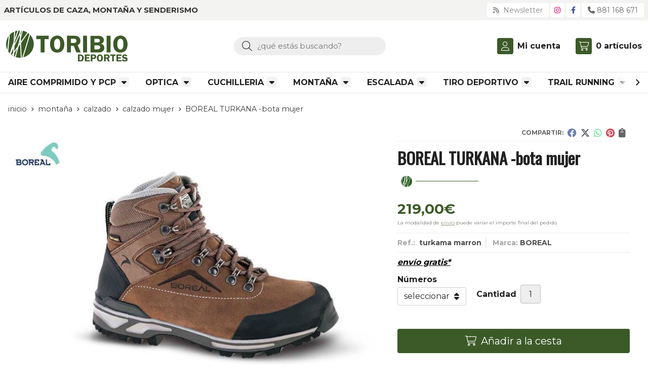

--- FILE ---
content_type: text/html; charset=utf-8
request_url: https://www.deportestoribio.es/boreal-turkana-bota-mujer_pr136467
body_size: 15698
content:
<!DOCTYPE html><html lang=es-ES><head><meta charset=utf-8><meta name=viewport content="width=device-width"><meta name=theme-color content=#3FB500><meta name=apple-mobile-web-app-status-bar-style content=black-translucent><title>BOREAL TURKANA -bota mujer - CALZADO MUJER</title><meta name=title content="BOREAL TURKANA  -bota mujer - CALZADO MUJER"><meta name=description content="Compra BOREAL TURKANA  -bota mujer con envío gratis* y disponible en varias combinaciones de números. Características, fotos y precio del artículo BOREAL TURKANA  -bota mujer. Categoría CALZADO MUJER (MONTAÑA, CALZADO), marca"><script async src=//stats.administrarweb.es/Vcounter.js data-empid=237595Z data-regshares=false data-product=tienda></script><script async src="https://www.googletagmanager.com/gtag/js?id=G-2PHQDP0EN1"></script><script>window.dataLayer=window.dataLayer||[];function gtag(){dataLayer.push(arguments);}
gtag('consent','default',{'ad_storage':'denied','analytics_storage':'denied'});gtag('js',new Date());gtag('config','G-2PHQDP0EN1');</script><link rel=icon type=image/png href=/Content/images/favicon.png><link href="/Content/css/details?v=y6HzoqrCxV95l9bGnxj53D-dq2ax4cJohJNi9Y8NQb81" rel=stylesheet><link rel=canonical href=https://www.deportestoribio.es/boreal-turkana-bota-mujer_pr136467><meta property=og:title content="BOREAL TURKANA  -bota mujer"><meta property=og:description content="Nuevo para 2018, Turkana es una bota ligera y cómoda con un ajuste específico femenino y una mayor flexibilidad. Con su mezcla de piel de alta calidad y textiles Turkana toma la comodidad de uso y el estilo de una bota de tejido sintético y lo combina con la durabilidad extra y robustez de una bota de piel. Turkana está diseñada para el senderismo en general y caminar por media montaña y cuenta con materiales de primera calidad para garantizar comodidad y fiabilidad.CaracterísticasEl corte está fabricado principalmente de piel en serraje de alta calidad con inserciones textiles cuidadosamente colocadas para mayor comodidad y una puntera de goma para añadir protección. El resultado es un gran equilibrio de comodidad, bajo peso, durabilidad y diseño. Turkana viene equipado con nuestro exclusivo forro impermeable transpirable Dry-Line ™ con Sympatex® para un rendimiento y fiabilidad incomparables en todos los climas. A diferencia de otras botas, Turkana se construye con el sistema montado pegado, con un a palmilla completa que le confiere un mejor soporte y protección en terrenos irregulares. El piso Vibram ™ Due Rocce ofrece un excelente agarre en una amplia variedad de superficies con tacos de goma bien espaciados que evitan atascarse en condiciones de barro y cuenta con una pieza especial de TPU debajo del talón para un mayor control de torsión. Turkana es ideal para 2-3 estaciones, para senderismo por debajo de la línea de nieve.CORTE: Piel en serraje hidrofugado de 1,8 mm y Teramida SL. Sistema de acolchado HFS para una perfecta sujeción. Puntera de protección en goma FORRO: Enterizo con Sympatex Moisture Tech® para una mejorimpermeabilidad y transpiración PALMILLA: BOREAL PXF SUELA: Vibram Due Rocce. Suela de caucho y bandeleta de PU. TPU en talón como estabilizador USO: Trekking, ascensiones en media montaña invernal y estival. Senderos, caminos, vías. Uso diario en ciudad"><meta property=og:url content=https://www.deportestoribio.es/boreal-turkana-bota-mujer_pr136467><meta property=og:type content=product><meta property=product:category content="CALZADO MUJER"><meta property=product:retailer_item_id content=136467><meta property=product:brand content=BOREAL><meta property=product:product_link content=http://www.borealoutdoor.com><meta property=product:price:amount content=219.00><meta property=product:price:currency content=EUR><meta property=og:image content=https://www.deportestoribio.es/boreal-turkana-bota-mujer_pic136467ni0t0.jpg><meta property=og:image:url content=https://www.deportestoribio.es/boreal-turkana-bota-mujer_pic136467ni0t0.jpg><meta property=og:image:alt content="BOREAL TURKANA  -bota mujer"><meta property=og:image:type content=image/jpeg><meta property=og:image:width content=600><meta property=og:image:height content=314><script type=application/ld+json>{"@context":"http://schema.org","@type":"Organization","url":"https://www.deportestoribio.es","logo":"https://www.deportestoribio.es/Content/images/Logo-Deportes-Toribio.svg","contactPoint":[{"@type":"ContactPoint","telephone":"+34-881168671","email":"info@deportestoribio.es","contactType":"customer service","areaServed":"ES","availableLanguage":"Spanish","name":"Deportes Toribio"}]}</script><script type=application/ld+json>{"@context":"http://schema.org","@type":"BreadcrumbList","itemListElement":[{"@type":"ListItem","position":1,"item":{"@id":"https://www.deportestoribio.es/montaña_ca1110","name":"MONTAÑA","image":"https://www.deportestoribio.es/montaña_pic1110ni0w800h600t1.jpg"}},{"@type":"ListItem","position":2,"item":{"@id":"https://www.deportestoribio.es/calzado_ca1187","name":"CALZADO","image":"https://www.deportestoribio.es/calzado_pic1187ni0w800h600t1.jpg"}},{"@type":"ListItem","position":3,"item":{"@id":"https://www.deportestoribio.es/calzado-mujer_ca1222","name":"CALZADO MUJER","image":"https://www.deportestoribio.es/calzado-mujer_pic1222ni0w800h600t1.jpg"}},{"@type":"ListItem","position":4,"item":{"@id":"https://www.deportestoribio.es/boreal-turkana-bota-mujer_pr136467","name":"BOREAL TURKANA  -bota mujer"}}]}</script><script src="https://www.paypal.com/sdk/js?client-id=ASsJTUa-MeFR2EnHD56KlQO9VDFR2ffRrQlq7vz7Bl_KEkQQ_oscLd-kwaUTXMyuqH--2jZ-UeMaeTv7&amp;currency=EUR&amp;components=messages" data-namespace=PayPalSDK></script><script type=application/ld+json>{"@context":"http://www.schema.org","@type":"Product","brand":"BOREAL","productID":"136467#288661","sku":"turkama marron","name":"BOREAL TURKANA  -bota mujer","category":"MONTAÑA > CALZADO > CALZADO MUJER","url":"https://www.deportestoribio.es/boreal-turkana-bota-mujer_pr136467?cid=288661","image":["https://www.deportestoribio.es/boreal-turkana-bota-mujer_pic136467ni0t0.jpg"],"description":"Nuevo para 2018, Turkana es una bota ligera y cómoda con un ajuste específico femenino y una mayor flexibilidad. Con su mezcla de piel de alta calidad y textiles Turkana toma la comodidad de uso y el estilo de una bota de tejido sintético y lo combina con la durabilidad extra y robustez de una bota de piel. Turkana está diseñada para el senderismo en general y caminar por media montaña y cuenta con materiales de primera calidad para garantizar comodidad y fiabilidad.CaracterísticasEl corte está fabricado principalmente de piel en serraje de alta calidad con inserciones textiles cuidadosamente colocadas para mayor comodidad y una puntera de goma para añadir protección. El resultado es un gran equilibrio de comodidad, bajo peso, durabilidad y diseño. Turkana viene equipado con nuestro exclusivo forro impermeable transpirable Dry-Line ™ con Sympatex® para un rendimiento y fiabilidad incomparables en todos los climas. A diferencia de otras botas, Turkana se construye con el sistema montado pegado, con un a palmilla completa que le confiere un mejor soporte y protección en terrenos irregulares. El piso Vibram ™ Due Rocce ofrece un excelente agarre en una amplia variedad de superficies con tacos de goma bien espaciados que evitan atascarse en condiciones de barro y cuenta con una pieza especial de TPU debajo del talón para un mayor control de torsión. Turkana es ideal para 2-3 estaciones, para senderismo por debajo de la línea de nieve.CORTE: Piel en serraje hidrofugado de 1,8 mm y Teramida SL. Sistema de acolchado HFS para una perfecta sujeción. Puntera de protección en goma FORRO: Enterizo con Sympatex Moisture Tech® para una mejorimpermeabilidad y transpiración PALMILLA: BOREAL PXF SUELA: Vibram Due Rocce. Suela de caucho y bandeleta de PU. TPU en talón como estabilizador USO: Trekking, ascensiones en media montaña invernal y estival. Senderos, caminos, vías. Uso diario en ciudad","sameAs":"http://www.borealoutdoor.com","offers":{"@type":"Offer","price":"219.00","url":"https://www.deportestoribio.es/boreal-turkana-bota-mujer_pr136467?cid=288661","seller":{"@type":"Organization","name":"Deportes Toribio","url":"https://www.deportestoribio.es","logo":"https://www.deportestoribio.es/Content/images/Logo-Deportes-Toribio.svg"},"priceCurrency":"EUR","itemCondition":"https://schema.org/NewCondition","availability":"https://schema.org/InStock"},"isSimilarTo":[{"@type":"Product","name":"BESTARD RANDO AIR LADY","url":"https://www.deportestoribio.es/bestard-rando-air-lady_pr361382","image":"https://www.deportestoribio.es/bestard-rando-air-lady_pic361382ni0t0.jpg","offers":{"@type":"Offer","price":"170.00","priceCurrency":"EUR"}},{"@type":"Product","name":"BOREAL TEMPEST Mid WMNS Olive","url":"https://www.deportestoribio.es/boreal-tempest-mid-wmns-olive_pr300264","image":"https://www.deportestoribio.es/boreal-tempest-mid-wmns-olive_pic300264ni0t0.jpg","offers":{"@type":"Offer","price":"129.50","priceCurrency":"EUR"}},{"@type":"Product","name":"BESTARD TRAVEL lady - zapatos montaña gore- tex","url":"https://www.deportestoribio.es/bestard-travel-lady-zapatos-montaña-gore-tex_pr211879","image":"https://www.deportestoribio.es/bestard-travel-lady-zapatos-montaña-gore-tex_pic211879ni0t0.jpg","offers":{"@type":"Offer","price":"189.00","priceCurrency":"EUR"}},{"@type":"Product","name":"BESTARD SPACE MID Lady","url":"https://www.deportestoribio.es/bestard-space-mid-lady_pr357021","image":"https://www.deportestoribio.es/bestard-space-mid-lady_pic357021ni0t0.jpg","offers":{"@type":"Offer","price":"195.00","priceCurrency":"EUR"}},{"@type":"Product","name":"BOREAL ORDESA  STYLE WMS botas montaña","url":"https://www.deportestoribio.es/boreal-ordesa-style-wms-botas-montaña_pr219957","image":"https://www.deportestoribio.es/boreal-ordesa-style-wms-botas-montaña_pic219957ni0t0.jpg","offers":{"@type":"Offer","price":"209.95","priceCurrency":"EUR"}},{"@type":"Product","name":"BESTARD RANDO Lady II zapatillas de senderismo","url":"https://www.deportestoribio.es/bestard-rando-lady-ii-zapatillas-de-senderismo_pr51583","image":"https://www.deportestoribio.es/bestard-rando-lady-ii-zapatillas-de-senderismo_pic51583ni0t0.jpg","offers":{"@type":"Offer","price":"166.00","priceCurrency":"EUR"}}]}</script><body><header><div class=preHeader><div class=preHeaderCont><div class=phcLeft><p>Artículos de caza, montaña y senderismo</div><div class=phcRight><div class=socialLine><ul class=socialUl><li class=news><a href="https://newsletters.administrarweb.es/suscripcion/alta-news?eid=237595Z&amp;lang=1" title="Ir a Newsletter" rel=noreferrer target=_blank rel=nofollow><span><i class="fas fa-rss"></i><span> Newsletter</span></span></a><li class=instagram><a href="https://www.instagram.com/deportes_toribio_armeria/" title="Abrir Instagram" rel=noreferrer target=_blank rel=nofollow><span><i class="fab fa-instagram"></i><span>Instagram</span></span></a><li class=facebook><a href="https://www.facebook.com/Deportes-Toribio-Armeria-119484211440104/" title="Abrir Facebook" rel=noreferrer target=_blank rel=nofollow><span><i class="fab fa-facebook-f"></i><span>Facebook</span></span></a><li class=phone><a href=tel:881168671 title=Llamar rel=noreferrer><span><i class="fa fa-phone"></i><span>881 168 671</span></span></a></ul></div></div></div></div><div class=header><div class=fndmenu></div><div class=headerCont><div class=hcLeft><div class="btnmenu translate" data-respclass=""><div class=navTrigger><i></i><i></i><i></i></div></div><div class=hcLogo><a href="/" title="Deportes Toribio. Deportes de montaña, caza, pesca, tiro"> <img src=/Content/images/Logo-Deportes-Toribio.svg alt="Deportes Toribio. Deportes de montaña, caza, pesca, tiro"> </a></div></div><div class=hcCenter><div class=searchCont><div id=search data-respclass=rightSlide><div class=close><i class="far fa-times"></i></div><div class=searchBar><label title="¿qué estás buscando?"><input id=searchbox type=text autocomplete=chrome-off placeholder="¿qué estás buscando?" title="¿qué estás buscando?"></label> <a id=searchbox_button href=# title=Buscar><i class="fa fa-search" title=Buscar aria-hidden=true></i><span class=sr-only>Buscar</span></a></div><div id=search_results></div></div><div id=searchbtn><a href=# title=Buscar><i class="fa fa-search" title=Buscar aria-hidden=true></i><span class=sr-only>Buscar</span></a></div></div></div><div class=hcRight><div id=user><a id=aMiCuenta href=# title="Acceder a mi área interna"> <i class="fa fa-user"></i> <span>Mi cuenta</span> </a><div style=display:none id=login_box data-respclass=rightSlide><div class=usuario-registrado><div id=frmLoginUsu action=/Usuarios/AjaxLoginUsuario><p class=title>Soy cliente registrado<p><input type=email required id=loginMail name=loginMail placeholder="Dirección de email" title="Dirección de email" autocomplete=email><p><input type=password required id=loginPass name=loginPass placeholder=Contraseña title=Contraseña> <span class=spnLogError>El usuario o la contrase&#241;a son incorrectos</span><p class=pBtnLogin><input id=btLoginUsu type=submit value=Entrar><p><a id=lnkRecPwd href=/Usuarios/GetPass>&#191;Has olvidado tu contrase&#241;a?</a></p><input type=hidden id=hdRedirect name=hdRedirect></div></div><div class=usuario-no-registrado><p class=title>&#191;No est&#225;s registrado?<p class=pBtnReg><a href=/Usuarios/AltaUsuario title="Registro de usuario" id=lnkBtnReg>Reg&#237;strate</a></div></div></div><div id=cart data-items=0><a href=# title="Ver cesta" rel=nofollow> <i class="fa fa-shopping-cart"></i> <span> <span class=cant>0</span> <span> art&#237;culos</span> </span> </a><div class="cart-prod-list cart-empty" data-respclass=rightSlide><p>&#161;Todav&#237;a no hay productos!</div></div></div></div></div><div class=menu data-respclass=leftSlide><div class=menuCont><nav class=menu-horizontal><div class="arrow arrow-left"><i class="far fa-angle-left"></i></div><ul><li><p><a href=/aire-comprimido-y-pcp_ca3697>AIRE COMPRIMIDO Y PCP</a><ul><li><p><a href=/carabinas-pcp_ca35010>CARABINAS PCP</a><li><p><a href=/complementos_ca35011>COMPLEMENTOS</a><ul><li><p><a href=/bipodes-y-tripodes_ca53564>BIPODES Y TRIPODES</a><li><p><a href=/sistemas-de-recarga_ca53577>SISTEMAS DE RECARGA</a><li><p><a href=/fundas-y-maletines_ca54192>FUNDAS Y MALETINES</a><li><p><a href=/cargadores_ca54193>CARGADORES</a><li><p><a href=/elementos-de-punteria_ca54194>ELEMENTOS DE PUNTERIA</a><li><p><a href=/silenciadores_ca54195>SILENCIADORES</a></ul><li><p><a href=/carabinas-de-piston_ca35012>CARABINAS DE PISTON</a><li><p><a href=/pistolas-y-revolveres-co2_ca46809>PISTOLAS y REVOLVERES CO2</a><ul><li><p><a href=/pistolas-co2_ca53545>PISTOLAS CO2</a><li><p><a href=/revolveres-co2_ca53546>REVOLVERES CO2</a></ul><li><p><a href=/balines_ca53423>BALINES</a><li><p><a href=/pistolas-pcp_ca53774>PISTOLAS PCP</a></ul><li><p><a href=/optica_ca49538>OPTICA</a><ul><li><p><a href=/visores_ca53421>VISORES</a><li><p><a href=/prismaticos_ca53422>PRISMATICOS</a><li><p><a href=/monturas_ca53424>MONTURAS</a><li><p><a href=/miras-electronicas_ca53425>MIRAS ELECTRONICAS</a><li><p><a href=/visores-termicos_ca53426>VISORES TERMICOS</a><li><p><a href=/telemetros_ca53427>TELEMETROS</a></ul><li><p><a href=/cuchilleria_ca4300>CUCHILLERIA</a><ul><li><p><a href=/navajas_ca17139>NAVAJAS</a><li><p><a href=/cuchillos_ca17141>CUCHILLOS</a><li><p><a href=/multierramientas_ca53607>MULTIERRAMIENTAS</a><li><p><a href=/afilado_ca53611>AFILADO</a></ul><li><p><a href=/montaña_ca1110>MONTA&#209;A</a><ul><li><p><a href=/calzado_ca1187>CALZADO</a><ul><li><p><a href=/calzado-hombre_ca1188>CALZADO HOMBRE</a><ul><li><p><a href=/botas-hombre_ca53435>BOTAS HOMBRE</a><li><p><a href=/zapatos-trekking-hombre_ca53436>ZAPATOS TREKKING HOMBRE</a><li><p><a href=/zatillas-trekking-hombre_ca53437>ZATILLAS TREKKING HOMBRE</a></ul><li><p><a href=/calzado-mujer_ca1222>CALZADO MUJER</a><ul><li><p><a href=/botas-mujer_ca53438>BOTAS MUJER</a><li><p><a href=/zapatos-trekking-mujer_ca53439>ZAPATOS TREKKING MUJER</a><li><p><a href=/zapatillas-tekking-mujer_ca53440>ZAPATILLAS TEKKING MUJER</a></ul><li><p><a href=/pies-de-gato_ca9736>PIES DE GATO</a><ul><li><p><a href=/pies-de-gato-hombre_ca53433>PIES DE GATO HOMBRE</a><li><p><a href=/pies-de-gato-mujer_ca53434>PIES DE GATO MUJER</a></ul></ul><li><p><a href=/complementos_ca1268>COMPLEMENTOS</a><li><p><a href=/hidratacion_ca1217>HIDRATACI&#211;N</a><li><p><a href=/ropa_ca1111>ROPA</a><ul><li><p><a href=/ropa-hombre_ca1133>Ropa hombre</a><li><p><a href=/ropa-mujer_ca1143>Ropa mujer</a></ul><li><p><a href=/mochilas_ca6684>MOCHILAS</a><li><p><a href=/tiendas-de-campaña_ca9015>TIENDAS DE CAMPA&#209;A</a><li><p><a href=/calcetines_ca53432>CALCETINES</a></ul><li><p><a href=/escalada_ca21485>ESCALADA</a><ul><li><p><a href=/pies-de-gato_ca53441>PIES DE GATO</a><ul><li><p><a href=/pies-de-gato-de-hombre_ca53442>PIES DE GATO DE HOMBRE</a><li><p><a href=/pies-de-gato-de-mujer_ca53443>PIES DE GATO DE MUJER</a></ul><li><p><a href=/ropa-de-escalada_ca53444>ROPA DE ESCALADA</a><li><p><a href=/complementos_ca53445>COMPLEMENTOS</a></ul><li><p><a href=/tiro-deportivo_ca1131>TIRO DEPORTIVO</a><ul><li><p><a href=/rifles-f-class_ca1418>RIFLES F-CLASS</a><li><p><a href=/rifles-caza_ca1132>RIFLES CAZA</a><li><p><a href=/escopetas-cartuchos_ca46810>ESCOPETAS CARTUCHOS</a><li><p><a href=/optica_ca49539>OPTICA</a></ul><li><p><a href=/trail-running_ca1155>TRAIL RUNNING</a><ul><li><p><a href=/complementos_ca4239>COMPLEMENTOS</a><li><p><a href=/ropa_ca4240>ROPA</a><li><p><a href=/zapatillas-de-hombre_ca1156>ZAPATILLAS DE HOMBRE</a><li><p><a href=/zapatillas-mujer_ca1184>ZAPATILLAS MUJER</a></ul><li><p><a href=/ropa-trabajo_ca23900>ROPA TRABAJO</a></ul><div class="arrow arrow-right"><i class="far fa-angle-right"></i></div></nav></div></div><div class=menu_mob data-respclass=leftSlide><div class=menuCont><div class="cd-dropdown-wrapper mcPrincipal"><a class=cd-dropdown-trigger href=#><div class=navTrigger><i></i><i></i><i></i></div><span>Categor&#237;as</span></a> <nav class="mcPrincipal cd-dropdown"> <a href=#0 class=cd-close>Cerrar</a><ul class=cd-dropdown-content><li class=has-children><p><a href=/aire-comprimido-y-pcp_ca3697>AIRE COMPRIMIDO Y PCP</a><span></span><ul class="cd-secondary-dropdown is-hidden"><li class=go-back><p><span></span><a href=#><span class=sr-only>Volver</span></a><li class=has-children><p class=jump><a href=#0><span class=sr-only>Volver</span></a><span></span><ul class=is-hidden><li class=go-back><p><span></span><a href=#>AIRE COMPRIMIDO Y PCP</a><li class=see-all><p><a href=/aire-comprimido-y-pcp_ca3697>ver todos</a><li><p><a href=/carabinas-pcp_ca35010>CARABINAS PCP</a><span></span><li class=has-children><p><a href=/complementos_ca35011>COMPLEMENTOS</a><span></span><ul class=is-hidden><li class=go-back><p><span></span><a href=#>COMPLEMENTOS</a><li class=see-all><p><a href=/complementos_ca35011>ver todos</a><li><p><a href=/bipodes-y-tripodes_ca53564>BIPODES Y TRIPODES</a><span></span><li><p><a href=/sistemas-de-recarga_ca53577>SISTEMAS DE RECARGA</a><span></span><li><p><a href=/fundas-y-maletines_ca54192>FUNDAS Y MALETINES</a><span></span><li><p><a href=/cargadores_ca54193>CARGADORES</a><span></span><li><p><a href=/elementos-de-punteria_ca54194>ELEMENTOS DE PUNTERIA</a><span></span><li><p><a href=/silenciadores_ca54195>SILENCIADORES</a><span></span></ul><li><p><a href=/carabinas-de-piston_ca35012>CARABINAS DE PISTON</a><span></span><li class=has-children><p><a href=/pistolas-y-revolveres-co2_ca46809>PISTOLAS y REVOLVERES CO2</a><span></span><ul class=is-hidden><li class=go-back><p><span></span><a href=#>PISTOLAS y REVOLVERES CO2</a><li class=see-all><p><a href=/pistolas-y-revolveres-co2_ca46809>ver todos</a><li><p><a href=/pistolas-co2_ca53545>PISTOLAS CO2</a><span></span><li><p><a href=/revolveres-co2_ca53546>REVOLVERES CO2</a><span></span></ul><li><p><a href=/balines_ca53423>BALINES</a><span></span><li><p><a href=/pistolas-pcp_ca53774>PISTOLAS PCP</a><span></span></ul></ul><li class=has-children><p><a href=/optica_ca49538>OPTICA</a><span></span><ul class="cd-secondary-dropdown is-hidden"><li class=go-back><p><span></span><a href=#><span class=sr-only>Volver</span></a><li class=has-children><p class=jump><a href=#0><span class=sr-only>Volver</span></a><span></span><ul class=is-hidden><li class=go-back><p><span></span><a href=#>OPTICA</a><li class=see-all><p><a href=/optica_ca49538>ver todos</a><li><p><a href=/visores_ca53421>VISORES</a><span></span><li><p><a href=/prismaticos_ca53422>PRISMATICOS</a><span></span><li><p><a href=/monturas_ca53424>MONTURAS</a><span></span><li><p><a href=/miras-electronicas_ca53425>MIRAS ELECTRONICAS</a><span></span><li><p><a href=/visores-termicos_ca53426>VISORES TERMICOS</a><span></span><li><p><a href=/telemetros_ca53427>TELEMETROS</a><span></span></ul></ul><li class=has-children><p><a href=/cuchilleria_ca4300>CUCHILLERIA</a><span></span><ul class="cd-secondary-dropdown is-hidden"><li class=go-back><p><span></span><a href=#><span class=sr-only>Volver</span></a><li class=has-children><p class=jump><a href=#0><span class=sr-only>Volver</span></a><span></span><ul class=is-hidden><li class=go-back><p><span></span><a href=#>CUCHILLERIA</a><li class=see-all><p><a href=/cuchilleria_ca4300>ver todos</a><li><p><a href=/navajas_ca17139>NAVAJAS</a><span></span><li><p><a href=/cuchillos_ca17141>CUCHILLOS</a><span></span><li><p><a href=/multierramientas_ca53607>MULTIERRAMIENTAS</a><span></span><li><p><a href=/afilado_ca53611>AFILADO</a><span></span></ul></ul><li class=has-children><p><a href=/montaña_ca1110>MONTA&#209;A</a><span></span><ul class="cd-secondary-dropdown is-hidden"><li class=go-back><p><span></span><a href=#><span class=sr-only>Volver</span></a><li class=has-children><p class=jump><a href=#0><span class=sr-only>Volver</span></a><span></span><ul class=is-hidden><li class=go-back><p><span></span><a href=#>MONTA&#209;A</a><li class=see-all><p><a href=/montaña_ca1110>ver todos</a><li class=has-children><p><a href=/calzado_ca1187>CALZADO</a><span></span><ul class=is-hidden><li class=go-back><p><span></span><a href=#>CALZADO</a><li class=see-all><p><a href=/calzado_ca1187>ver todos</a><li class=has-children><p><a href=/calzado-hombre_ca1188>CALZADO HOMBRE</a><span></span><ul class=is-hidden><li class=go-back><p><span></span><a href=#>CALZADO HOMBRE</a><li class=see-all><p><a href=/calzado-hombre_ca1188>ver todos</a><li><p><a href=/botas-hombre_ca53435>BOTAS HOMBRE</a><span></span><li><p><a href=/zapatos-trekking-hombre_ca53436>ZAPATOS TREKKING HOMBRE</a><span></span><li><p><a href=/zatillas-trekking-hombre_ca53437>ZATILLAS TREKKING HOMBRE</a><span></span></ul><li class=has-children><p><a href=/calzado-mujer_ca1222>CALZADO MUJER</a><span></span><ul class=is-hidden><li class=go-back><p><span></span><a href=#>CALZADO MUJER</a><li class=see-all><p><a href=/calzado-mujer_ca1222>ver todos</a><li><p><a href=/botas-mujer_ca53438>BOTAS MUJER</a><span></span><li><p><a href=/zapatos-trekking-mujer_ca53439>ZAPATOS TREKKING MUJER</a><span></span><li><p><a href=/zapatillas-tekking-mujer_ca53440>ZAPATILLAS TEKKING MUJER</a><span></span></ul><li class=has-children><p><a href=/pies-de-gato_ca9736>PIES DE GATO</a><span></span><ul class=is-hidden><li class=go-back><p><span></span><a href=#>PIES DE GATO</a><li class=see-all><p><a href=/pies-de-gato_ca9736>ver todos</a><li><p><a href=/pies-de-gato-hombre_ca53433>PIES DE GATO HOMBRE</a><span></span><li><p><a href=/pies-de-gato-mujer_ca53434>PIES DE GATO MUJER</a><span></span></ul></ul><li><p><a href=/complementos_ca1268>COMPLEMENTOS</a><span></span><li><p><a href=/hidratacion_ca1217>HIDRATACI&#211;N</a><span></span><li class=has-children><p><a href=/ropa_ca1111>ROPA</a><span></span><ul class=is-hidden><li class=go-back><p><span></span><a href=#>ROPA</a><li class=see-all><p><a href=/ropa_ca1111>ver todos</a><li><p><a href=/ropa-hombre_ca1133>Ropa hombre</a><span></span><li><p><a href=/ropa-mujer_ca1143>Ropa mujer</a><span></span></ul><li><p><a href=/mochilas_ca6684>MOCHILAS</a><span></span><li><p><a href=/tiendas-de-campaña_ca9015>TIENDAS DE CAMPA&#209;A</a><span></span><li><p><a href=/calcetines_ca53432>CALCETINES</a><span></span></ul></ul><li class=has-children><p><a href=/escalada_ca21485>ESCALADA</a><span></span><ul class="cd-secondary-dropdown is-hidden"><li class=go-back><p><span></span><a href=#><span class=sr-only>Volver</span></a><li class=has-children><p class=jump><a href=#0><span class=sr-only>Volver</span></a><span></span><ul class=is-hidden><li class=go-back><p><span></span><a href=#>ESCALADA</a><li class=see-all><p><a href=/escalada_ca21485>ver todos</a><li class=has-children><p><a href=/pies-de-gato_ca53441>PIES DE GATO</a><span></span><ul class=is-hidden><li class=go-back><p><span></span><a href=#>PIES DE GATO</a><li class=see-all><p><a href=/pies-de-gato_ca53441>ver todos</a><li><p><a href=/pies-de-gato-de-hombre_ca53442>PIES DE GATO DE HOMBRE</a><span></span><li><p><a href=/pies-de-gato-de-mujer_ca53443>PIES DE GATO DE MUJER</a><span></span></ul><li><p><a href=/ropa-de-escalada_ca53444>ROPA DE ESCALADA</a><span></span><li><p><a href=/complementos_ca53445>COMPLEMENTOS</a><span></span></ul></ul><li class=has-children><p><a href=/tiro-deportivo_ca1131>TIRO DEPORTIVO</a><span></span><ul class="cd-secondary-dropdown is-hidden"><li class=go-back><p><span></span><a href=#><span class=sr-only>Volver</span></a><li class=has-children><p class=jump><a href=#0><span class=sr-only>Volver</span></a><span></span><ul class=is-hidden><li class=go-back><p><span></span><a href=#>TIRO DEPORTIVO</a><li class=see-all><p><a href=/tiro-deportivo_ca1131>ver todos</a><li><p><a href=/rifles-f-class_ca1418>RIFLES F-CLASS</a><span></span><li><p><a href=/rifles-caza_ca1132>RIFLES CAZA</a><span></span><li><p><a href=/escopetas-cartuchos_ca46810>ESCOPETAS CARTUCHOS</a><span></span><li><p><a href=/optica_ca49539>OPTICA</a><span></span></ul></ul><li class=has-children><p><a href=/trail-running_ca1155>TRAIL RUNNING</a><span></span><ul class="cd-secondary-dropdown is-hidden"><li class=go-back><p><span></span><a href=#><span class=sr-only>Volver</span></a><li class=has-children><p class=jump><a href=#0><span class=sr-only>Volver</span></a><span></span><ul class=is-hidden><li class=go-back><p><span></span><a href=#>TRAIL RUNNING</a><li class=see-all><p><a href=/trail-running_ca1155>ver todos</a><li><p><a href=/complementos_ca4239>COMPLEMENTOS</a><span></span><li><p><a href=/ropa_ca4240>ROPA</a><span></span><li><p><a href=/zapatillas-de-hombre_ca1156>ZAPATILLAS DE HOMBRE</a><span></span><li><p><a href=/zapatillas-mujer_ca1184>ZAPATILLAS MUJER</a><span></span></ul></ul><li><p><a href=/ropa-trabajo_ca23900>ROPA TRABAJO</a><span></span></ul></nav></div><nav class=mcDestacado><ul><li><a href="/"><span>Inicio</span></a><li><a href=/productos/ofertas><span>Ofertas</span></a><li><a href=/productos/novedades><span>Novedades</span></a><li><a href=/productos/outlet><span>Outlet</span></a><li><a href=/contacto_if><span>Contacto</span></a></ul></nav></div></div></header><main><section></section><section class=ficha data-productoid=136467><div class=fichaCont><div class=breadcrumb><ol><li><a href="/" title="Deportes Toribio. Deportes de montaña, caza, pesca, tiro"><span>inicio</span></a><li><a href=/montaña_ca1110 title=MONTAÑA><span>monta&#241;a</span></a><li><a href=/calzado_ca1187 title=CALZADO><span>calzado</span></a><li><a href=/calzado-mujer_ca1222 title="CALZADO MUJER"><span>calzado mujer</span></a><li><span>BOREAL TURKANA -bota mujer</span></ol></div><div class=fichaContInfo><div class=FCI01><div class=socialShare><span>Compartir:</span><div><div class=ssfb><a href="https://www.facebook.com/sharer.php?u=https%3a%2f%2fwww.deportestoribio.es%2fboreal-turkana-bota-mujer_pr136467" rel="nofollow noreferrer" title="Compartir en Facebook" target=_blank> </a></div><div class=sstw><a href="https://twitter.com/intent/tweet?original_referrer=https%3a%2f%2fwww.deportestoribio.es%2fboreal-turkana-bota-mujer_pr136467&amp;url=https%3a%2f%2fwww.deportestoribio.es%2fboreal-turkana-bota-mujer_pr136467" rel="nofollow noreferrer" title="Compartir en Twitter" target=_blank> </a></div><div class=sswa><a href="https://api.whatsapp.com/send?text=https%3a%2f%2fwww.deportestoribio.es%2fboreal-turkana-bota-mujer_pr136467" rel="nofollow noreferrer" title="Compartir en Whatsapp" target=_blank> </a></div><div class=sspi><a href="https://www.pinterest.com/pin/create/button/?url=https%3a%2f%2fwww.deportestoribio.es%2fboreal-turkana-bota-mujer_pr136467" rel="nofollow noreferrer" title="Compartir en Pinterest" target=_blank> </a></div><div class=ssco id=shareCopy><span> </span></div></div></div><h1 class=title1><span>BOREAL TURKANA -bota mujer</span></h1><div><ul id=dvDetailsInfoComb><li class=precio><span class=precioActual> <span data-currency-price=219,00>219,00</span><span data-currency-symbol="">€</span> </span> <span class=precioInfo>La modalidad de <a href=\condicion-contratacion#cgcGastosEnvio target=_blank>envío</a> puede variar el importe final del pedido.</span><li class=fichaTags><li class=fichaRMD><span><span>Ref.: </span><span>turkama marron</span></span> <span><span>Marca:</span><span>BOREAL</span></span><li class=fichaEnvio><a href=/condicion-contratacion#cgcGastosEnvio title="Consulta las condiciones de gastos de envío"> <span>env&#237;o gratis*</span> </a></li><input id=hdImgsComb type=hidden> <input id=combId type=hidden value=288661> <input id=allowBuy type=hidden value=True> <input id=askPrice type=hidden value=False> <input id=hdnObsCli type=hidden></ul><ul class=modoComb2><li class=fichaVariacion><ol><li class=grupoVariacion><span class=fichaVariacionNombre data-grid=148>N&#250;meros</span> <span class=select> <select id=ddlCombinacion_148><option value=-1 id=0>seleccionar<option class=variacion value=2056 data-grid=148 data-varid=2056>5.0<option class=variacion value=2057 data-grid=148 data-varid=2057>5.5<option class=variacion value=2058 data-grid=148 data-varid=2058>6.0<option class=variacion value=2059 data-grid=148 data-varid=2059>6.5<option class=variacion value=2060 data-grid=148 data-varid=2060>7.0<option class=variacion value=2061 data-grid=148 data-varid=2061>7.5<option class=variacion value=2062 data-grid=148 data-varid=2062>8.0</select> </span></ol><p id=msgCombNoPos class="msgBox oculto">Lo sentimos, en estos momentos no disponemos de esta combinaci&#243;n.<li id=liCant class=fichaCantidad><span class=fichaCantidadNombre>Cantidad</span> <input type=text name=cantidad value=1 data-fns=4,0><li id=liBtPayPalPagaMasTarde class=fichaPayPal><div data-pp-message data-pp-style-layout=text data-pp-style-logo-type=inline data-pp-style-text-color=black data-pp-amount=219.00></div><li id=liBtActivated class=fichaBoton><a id=btAddToCart href=# data-gaec=False data-gaecgtag=False data-gtm=False data-add="Añadir a la cesta" data-added="Producto añadido a la cesta" data-selectvariacion="Primero debe seleccionar una variación de «Números»" data-selectcantidad="Debe escoger una cantidad superior a cero" data-attach-required=False data-attach-required-msj="Es necesario adjuntar un fichero para la compra de este producto"><i class="fa fa-shopping-cart"></i><span>A&#241;adir a la cesta</span></a><li id=liBtDeactivated class=fichaBoton><a id=btSolInfo href=/productoinformacion_p136467 data-href=/productoinformacion_p136467 data-selectvariacion="Primero debe seleccionar una variación de «Números»" data-txtconsultarprecio="Consultar precio" data-txtsolinfo="Solicitar información"> <i class="fas fa-question"></i> <span>Solicitar información</span> </a><li id=liCalcCompraVolumen data-ajaxload=true data-url="/Productos/CalcCompraVolumen?pid=136467"><li class=fichaCupones data-ajaxload=true data-url="/Bloques/Cupones?paramsItem=miClase==;tituloBloque==PROD_FICHA_CUPONES_1_tituloBloque;descripBloque==PROD_FICHA_CUPONES_1_descripBloque;prodId==136467;mostrarImg==True;imgWidth==160;imgHeight==160;imgModo==4;imgNoImg==/Content/images/Noimg/noimage43.svg"></ul></div></div><div class=fichaContGal><div id=dvGaleria><div id=gallery class="reswiper-container gallery"><div class=swiper-container><div class=swiper-wrapper><div class=swiper-slide style=background-image:url(/boreal-turkana-bota-mujer_pic136467ni0t0.jpg)><div class=swiper-zoom-container><img src=/boreal-turkana-bota-mujer_pic136467ni0t0.jpg alt="BOREAL TURKANA  -bota mujer - Imagen 1"></div></div></div><div class=swiper-pagination></div><div class=swiper-button-prev><i class="fa fa-chevron-left"></i></div><div class=swiper-button-next><i class="fa fa-chevron-right"></i></div></div><div class=swiper-container><div class=swiper-wrapper><div class=swiper-slide style=background-image:url(/boreal-turkana-bota-mujer_pic136467ni0w120h120t0m4.jpg)></div></div></div></div><div class=dvImgLogoMarca><a href=/boreal_ma1060> <img src=/boreal_pic1060ni0w200h200t2m3.jpg alt=BOREAL> </a></div></div></div></div><div class=fichaContDatos><div class=fichaSeo><p>Comprar <strong>BOREAL TURKANA -bota mujer</strong> por <span data-currency-price=219,00>219,00</span><span data-currency-symbol=''>€</span>. Stock del producto según combinación, recogida en tienda. Disponible en números: 5.0; 5.5; 6.5; 7.0; 7.5; 8.0; 6.0.<p>Precio, información, características, enlace e imágenes de <strong>BOREAL TURKANA -bota mujer</strong> referencia turkama marron, pertenece a las categorías <a style=text-decoration:underline href=/montaña_ca1110 title=MONTAÑA>MONTAÑA</a> (80), <a style=text-decoration:underline href=/calzado_ca1187 title=CALZADO>CALZADO</a> (48), <a style=text-decoration:underline href=/calzado-mujer_ca1222 title="CALZADO MUJER">CALZADO MUJER</a> (25) y <a style=text-decoration:underline href=/botas-mujer_ca53438 title="BOTAS MUJER">BOTAS MUJER</a> (15) y a la marca <a class=notranslate style=text-decoration:underline href=/boreal_ma1060 title=BOREAL>BOREAL</a> (24).<p>Encuentra productos relacionados y de similares características a <strong>BOREAL TURKANA -bota mujer</strong> en "MONTAÑA", "CALZADO", "CALZADO MUJER".</div><div class=fichaDesc><div class=fichaDescCont><h2 class=title2>Informaci&#243;n</h2><p><br><p>Nuevo para 2018, Turkana es una bota ligera y cómoda con un ajuste específico femenino y una mayor flexibilidad. Con su mezcla de piel de alta calidad y textiles Turkana toma la comodidad de uso y el estilo de una bota de tejido sintético y lo combina con la durabilidad extra y robustez de una bota de piel. <br>Turkana está diseñada para el senderismo en general y caminar por media montaña y cuenta con materiales de primera calidad para garantizar comodidad y fiabilidad.<p>Características<br>El corte está fabricado principalmente de piel en serraje de alta calidad con inserciones textiles cuidadosamente colocadas para mayor comodidad y una puntera de goma para añadir protección. El resultado es un gran equilibrio de comodidad, bajo peso, durabilidad y diseño. Turkana viene equipado con nuestro exclusivo forro impermeable transpirable Dry-Line ™ con Sympatex® para un rendimiento y fiabilidad incomparables en todos los climas. A diferencia de otras botas, Turkana se construye con el sistema montado pegado, con un a palmilla completa que le confiere un mejor soporte y protección en terrenos irregulares. El piso Vibram ™ Due Rocce ofrece un excelente agarre en una amplia variedad de superficies con tacos de goma bien espaciados que evitan atascarse en condiciones de barro y cuenta con una pieza especial de TPU debajo del talón para un mayor control de torsión. <br>Turkana es ideal para 2-3 estaciones, para senderismo por debajo de la línea de nieve.<p>CORTE: Piel en serraje hidrofugado de 1,8 mm y Teramida SL. Sistema de acolchado HFS para una perfecta sujeción. Puntera de protección en goma FORRO: Enterizo con Sympatex Moisture Tech® para una mejorimpermeabilidad y transpiración PALMILLA: BOREAL PXF SUELA: Vibram Due Rocce. Suela de caucho y bandeleta de PU. TPU en talón como estabilizador USO: Trekking, ascensiones en media montaña invernal y estival. Senderos, caminos, vías. Uso diario en ciudad</div><div id=dvEnlaceWebFicha><p class=titleFicha><strong>Enlace web</strong><p class=ellipsis><a class=lnkExterno href=http://www.borealoutdoor.com rel=nofollow target=_blank>www.borealoutdoor.com</a></div><div class=fichaClasificado><span>Clasificado en:</span><ul><li><a href=/montaña_ca1110 title=MONTAÑA><span>MONTA&#209;A</span></a><li><a href=/calzado_ca1187 title=CALZADO><span>CALZADO</span></a><li><a href=/calzado-mujer_ca1222 title="CALZADO MUJER"><span>CALZADO MUJER</span></a><li><a href=/botas-mujer_ca53438 title="BOTAS MUJER"><span>BOTAS MUJER</span></a><li><a href=/boreal_ma1060 title=BOREAL><span>BOREAL</span></a></ul></div><div class=contactBand><div><p class=title>¿Alguna duda? ¿Necesitas asesoramiento?<p class=desc>Ponte en contacto con nosotros y resolveremos tus dudas.</div><ul class=socialUl><li class=phone><a href=tel:881168671 title=Llamar rel=noreferrer><span><i class="fa fa-phone"></i><span>881 168 671</span></span></a><li class=mail><a href=/productoinformacion_p136467 title="Contacto por email" rel=noreferrer><span><i class="fa fa-envelope"></i><span>enviar email</span></span></a></ul></div></div></div></div></section><section><section class=boxMini><div class=slideCont><div class="sw swiper-container" data-autoplay=true data-autoplay-delay=2500 data-autoplay-disable-on-interaction=false><div class=swiper-wrapper><div class=swiper-slide><div class=prodItem><div class=prodItemImg><a href=/bestard-rando-air-lady_pr361382 title="BESTARD RANDO AIR LADY"> <img src=/bestard-rando-air-lady_pic361382ni0w25h25t0m3.jpg alt="BESTARD RANDO AIR LADY - Imagen 1" class=lazy data-src=/bestard-rando-air-lady_pic361382ni0w250h250t0m3.jpg><div class=PIITag></div></a></div><div class=prodItemCont><h2 class=PICTitle><a href=/bestard-rando-air-lady_pr361382 title="BESTARD RANDO AIR LADY">BESTARD RANDO AIR LADY</a></h2><p class=PICPrice><span class=PICPriceValue>170,00€</span><div class=PICDesc>Versión femenina de la Rando Air, la zapatilla impermeable más transpirable de nuestra colección. Está fabricada en transpirable y suave Cordura®, y tiene un sistema de atado prolongado, lo que permite una adaptación muy confortable a diferentes morfologías de pie. La suela Vibram® Vento permite incorporar la tecnología de GORE-TEX® Surround®, lo cual aumenta considerablemente la capacidad de ventilación del zapato, al transpirar también por la planta del pie, manteniendo la impermeabilidad. Vibram® Megagrip para un agarre superior. Toda esta tecnología convierte a la Rando Air en una zapatilla multiuso muy polivalente, tanto para actividades outdoor como senderismo, nordic walking y el Camino de Santiago, como para viajes y un uso diario.</div><p class=PICVar>m&#225;s variaciones</div></div></div><div class=swiper-slide><div class=prodItem><div class=prodItemImg><a href=/bestard-rando-lady-ii-zapatillas-de-senderismo_pr51583 title="BESTARD RANDO Lady II zapatillas de senderismo"> <img src=/bestard-rando-lady-ii-zapatillas-de-senderismo_pic51583ni0w25h25t0m3.jpg alt="BESTARD RANDO Lady II zapatillas de senderismo - Imagen 1" class=lazy data-src=/bestard-rando-lady-ii-zapatillas-de-senderismo_pic51583ni0w250h250t0m3.jpg><div class=PIITag></div></a></div><div class=prodItemCont><h2 class=PICTitle><a href=/bestard-rando-lady-ii-zapatillas-de-senderismo_pr51583 title="BESTARD RANDO Lady II zapatillas de senderismo">BESTARD RANDO Lady II zapatillas de senderismo</a></h2><p class=PICPrice><span class=PICPriceValue>166,00€</span><div class=PICDesc>La tendencia hacia el incremento de la movilidad y los viajes cada vez mas frecuentes y rapidos dan pie el nacimiento de esta linea de calzado denominada Travel de la que los zapatos Rando son su ultimo exponente diseñados tanto para un uso urbano como para hacer el camino de Santiago, son lo ultimo en diseño y confortConfortable y moderno zapato de piel serraje, un autentico zapato multiuso en todos los sentidos de la palabra. Sus materiales técnicos, propios de calzado outdoor, en combinación con su moderno y atractivo diseño casual, le permite su uso en una gran variedad de ambientes y situaciones climáticas: desde un viaje de aventura combinado con salidas por el monte o el bosque hasta un uso cómodo y protegido por la calle. Llevando este atractivo zapato en un viaje no se necesitará ningún otro calzado, ni siquiera cuando uno vaya por zonas de climas inestables entre sol y lluvia.CaracterísticasReferencia 3746Línea Mountain &amp; Outdoor Line :: TravelParte superior Piel Serraje hidrófugo / Caucho sintéticoForro GORE-TEX® Extended ComfortHorma Trail Tech 10Palmilla Bestflex 1 / Super FlexibleSuela Vibram® Tubava + EVAPeso 640 grs / par (EUR 38)Tallas 36 / 42 EUROtrasCaracterísticas Cinta taloneraSistema de atado prolongado para mejor ajusteFijación de lengüeta</div><p class=PICVar>m&#225;s variaciones</div></div></div><div class=swiper-slide><div class=prodItem><div class=prodItemImg><a href=/bestard-space-mid-lady_pr357021 title="BESTARD SPACE MID Lady"> <img src=/bestard-space-mid-lady_pic357021ni0w25h25t0m3.jpg alt="BESTARD SPACE MID Lady - Imagen 1" class=lazy data-src=/bestard-space-mid-lady_pic357021ni0w250h250t0m3.jpg> <img src=/bestard-space-mid-lady_pic357021ni1w25h25t0m3.jpg data-src=/bestard-space-mid-lady_pic357021ni1w250h250t0m3.jpg class=lazy alt="BESTARD SPACE MID Lady - Imagen 2"><div class=PIITag></div></a></div><div class=prodItemCont><h2 class=PICTitle><a href=/bestard-space-mid-lady_pr357021 title="BESTARD SPACE MID Lady">BESTARD SPACE MID Lady</a></h2><p class=PICPrice><span class=PICPriceValue>195,00€</span><div class=PICDesc>Bota multiactividad de corte mid y con una estética moderna y aerodinámica. Ofrece un alto nivel de confort, ligereza, flexibilidad y nivel de transpiración, lo cual la convierte en una excelente opción para actividades como senderismo, el Camino de Santiago, viajes de aventura y un uso diario. La nueva suela Vibram® Vento permite incorporar la tecnología de GORE-TEX® Surround®, lo cual aumenta considerablemente la capacidad de ventilación de la bota al transpirar también por la planta del pie. Vibram Megagrip para un agarre superior.Parte SuperiorPiel Serraje Y Cordura® Hidrófugos / Caucho Sintético.ForroGORE-TEX® SURROUND HormaTrail Tech 30 .PalmillaBestflex 1 / Super Flexible .SuelaVibram® Vento + EVA .Peso800 Grs / Par (EUR 38).OtrasCinta Talonera&nbsp;</div><p class=PICVar>m&#225;s variaciones</div></div></div><div class=swiper-slide><div class=prodItem><div class=prodItemImg><a href=/bestard-travel-lady-zapatos-montaña-gore-tex_pr211879 title="BESTARD TRAVEL lady - zapatos montaña gore- tex"> <img src=/bestard-travel-lady-zapatos-montaña-gore-tex_pic211879ni0w25h25t0m3.jpg alt="BESTARD TRAVEL lady - zapatos montaña gore- tex - Imagen 1" class=lazy data-src=/bestard-travel-lady-zapatos-montaña-gore-tex_pic211879ni0w250h250t0m3.jpg><div class=PIITag></div></a></div><div class=prodItemCont><h2 class=PICTitle><a href=/bestard-travel-lady-zapatos-montaña-gore-tex_pr211879 title="BESTARD TRAVEL lady - zapatos montaña gore- tex">BESTARD TRAVEL lady - zapatos monta&#241;a gore- tex</a></h2><p class=PICPrice><span class=PICPriceValue>189,00€</span><div class=PICDesc>Media-bota urbana con el confort, protección y alta calidad de una bota Bestard, diseñado especialmente para el pie femenino y para funcionar en una gran variedad de ambientes diferentes, tanto metereológicos como geográficos. Con su atractivo look retro-deportivo y fabricado con materiales técnicos y resistentes, Travel se ha convertido en un autentico best-seller y será tu fiel acompañante vayas donde vayas. Con la nueva suela Vibram Best Travel, desarrollada en combinación entre Bestard y Vibram, añadimos un plus de agarre, estabilidad, confort y ligereza.Línea Mountain &amp; Outdoor Line :: TravelParte superior Nobuk 2,0 mm HidrófugoForro GORE-TEX® Extended ComfortHorma LadyPalmilla Bestflex 1 / Super FlexibleSuela Vibram® Best Travel + EVAPeso 900 grs / par (UK 5)Tallas 31/2 / 8 UK</div><p class=PICVar>m&#225;s variaciones</div></div></div><div class=swiper-slide><div class=prodItem><div class=prodItemImg><a href=/boreal-ordesa-style-wms-botas-montaña_pr219957 title="BOREAL ORDESA  STYLE WMS botas montaña"> <img src=/boreal-ordesa-style-wms-botas-montaña_pic219957ni0w25h25t0m3.jpg alt="BOREAL ORDESA  STYLE WMS botas montaña - Imagen 1" class=lazy data-src=/boreal-ordesa-style-wms-botas-montaña_pic219957ni0w250h250t0m3.jpg><div class=PIITag></div></a></div><div class=prodItemCont><h2 class=PICTitle><a href=/boreal-ordesa-style-wms-botas-montaña_pr219957 title="BOREAL ORDESA  STYLE WMS botas montaña">BOREAL ORDESA STYLE WMS botas monta&#241;a</a></h2><p class=PICPrice><span class=PICPriceValue>209,95€</span><div class=PICDesc>Ordesa Style es una elegante bota de piel de nobuck de primera calidad con una altura en el tobillo más baja y flexión suave. Excepcionalmente cómodo y fácil de usar, Ordesa Style es ideal para rutas de senderismo y senderos en el hogar o en el extranjero.La parte superior está hecha de piel nobuck de primera calidad con paneles textiles sintéticos flexibles en la lengüeta. Cuando se trabaja con cuero natural no hay ningún sustituto para la experiencia. En Boreal, cada cuero se inspecciona individualmente para detectar las más mínimas imperfecciones y se corta a mano para garantizar un acabado de primera calidad.Nuestro exclusivo sistema de membrana Dry-Line® es totalmente impermeable y tiene un rendimiento superior de transpiración para ayudar a mantener los pies secos en todos los climas.&nbsp;La suela Vibram® de alta calidad es duradera, tiene tacos profundos para un gran agarre en todas las condiciones y está bien amortiguada con espuma de poliuretano. A diferencia de las botas de menor tamaño, el estilo de Ordesa está construido con una entresuela de longitud completa para un mejor soporte bajo los pies en terrenos irregulares.CORTE: Corte enterizo. Piel en Nobuck hidrofugado de 2,4 mm y Teramida SL. Sistema de acolchado HFS para una perfecta sujeción FORRO: Enterizo con Sistema Dry-Line® para una mejor impermeabilidad y transpiración PALMILLA: Boreal Plite SUELA: Vibram Lite Wolf. Suela de caucho y bandeleta de PU USO: Trekking, ascensiones en media montaña invernal y estival. Senderos, caminos, vías. Uso diario en ciudad PESO: 995 grs. par. Talla 4 U.K.</div><p class=PICVar>m&#225;s variaciones</div></div></div><div class=swiper-slide><div class=prodItem><div class=prodItemImg><a href=/boreal-tempest-mid-wmns-olive_pr300264 title="BOREAL TEMPEST Mid WMNS Olive"> <img src=/boreal-tempest-mid-wmns-olive_pic300264ni0w25h25t0m3.jpg alt="BOREAL TEMPEST Mid WMNS Olive - Imagen 1" class=lazy data-src=/boreal-tempest-mid-wmns-olive_pic300264ni0w250h250t0m3.jpg><div class=PIITag><div class=PIITagPorcentaje><span>30%</span></div><div class=PIITagOferta><span>Oferta</span></div></div></a></div><div class=prodItemCont><h2 class=PICTitle><a href=/boreal-tempest-mid-wmns-olive_pr300264 title="BOREAL TEMPEST Mid WMNS Olive">BOREAL TEMPEST Mid WMNS Olive</a></h2><p class=PICPrice><span class=PICPriceOld>185,00€</span> <span class=PICPriceValue>129,50€</span><div class=PICDesc>Tu nuevo calzado favorito para el senderismo. El Tempest Mid es ligera, duradero, resistente a la intemperie, cómodo y elegante. ¿Qué más quieres?USO Trekking, ascensiones en media montaña invernal y estival. Senderos, caminos, vías. Uso diario en ciudadCaracterísticasLas partes superiores están fabricadas con piel en serraje y &nbsp;un duradero textil sintético de primera calidad , y son de caña media para brindar un poco más de apoyo alrededor del tobillo. Dentro del Tempest encontrará el forro transpirable impermeable Sympatex Moisture Tech® de alto rendimiento. A diferencia de los zapatos para caminar más bajos, &nbsp;elTempest presenta una construcción montado y pegado con una entresuela completa &nbsp;para un mejor apoyo bajo el pie en terrenos difíciles.&nbsp;&nbsp;La suela &nbsp;Vibram™ &nbsp;Omnific tiene un dibujo agresivo &nbsp;para un agarre excelente en superficies blandas y sueltas, es liviana y está bien acolchada. La versatilidad de Tempest Mid significa que muy a menudo puede cubrir los roles de un calzado de aproximación y &nbsp;de una bota de trekking &nbsp;para 2-3 días en un único modelo extremadamente cómodo.</div><p class=PICVar>m&#225;s variaciones</div></div></div></div><div class=swiper-pagination></div><div class=swiper-button-next><i class="fa fa-chevron-right"></i></div><div class=swiper-button-prev><i class="fa fa-chevron-left"></i></div></div></div></section></section><section id=FICHA02><div class=FICHA02Cont><div class=socialBox><div><p class=title>¡Síguenos en las redes!</div><ul class=socialUl><li class=facebook><a href="https://www.facebook.com/Deportes-Toribio-Armeria-119484211440104/" title="Abrir Facebook" rel=noreferrer target=_blank rel=nofollow><span><i class="fab fa-facebook-f"></i><span>Facebook</span></span></a><li class=instagram><a href="https://www.instagram.com/deportes_toribio_armeria/" title="Abrir Instagram" rel=noreferrer target=_blank rel=nofollow><span><i class="fab fa-instagram"></i><span>Instagram</span></span></a></ul></div><div class=contactBox><div><p class=title>¿Necesitas ayuda?<p class=desc>Síguenos en Instagram</div><ul class=socialUl><li class=phone><a href=tel:881168671 title=Llamar rel=noreferrer><span><i class="fa fa-phone"></i><span>881 168 671</span></span></a><li class=mail><a href=/contacto_if rel=noreferrer><span><i class="fa fa-envelope"></i><span>enviar email</span></span></a></ul></div><div class="envioBox dvBanner"><div class=dvBannerCont><div>Envío desde <span data-currency-price=4,04>4,04</span><span data-currency-symbol="">€</span>*</div><p><a href=/condicion-contratacion#cgcGastosEnvio title="consulta condiciones">consulta condiciones</a></div></div></div></section><input id=modocomb type=hidden value=2></main><div class=news1><div class=newsCont><h2 class=title2>NEWSLETTER</h2><p class=newsDesc>Suscríbete a nuestro newsletter para recibir ofertas y novedades exclusivas.<div class=newsMail><form action=https://newsletters.administrarweb.es/suscripcion/alta-newsletters method=post id=frmBannerNewsletter target=_blank rel=noreferrer><input type=hidden name=empId value=237595Z> <input type=hidden name=lang value=1> <label><input name=txtEmail class=newsInput placeholder="Introduce tu email"></label> <button type=submit title="Mantente informado das nosas ofertas" class=newsBtn>Suscribirse</button></form></div></div></div><footer><div class=footerInfo><div class=footerInfoCont><div class=FICBox><p class=FICBoxTitle>Deportes Toribio. Deportes de montaña, caza, senderismo...<p>C/ Hórreo, 5 - Santiago de Compostela (A Coruña)<p>Teléfono: 881 168 671</div><div class=FICBox><a href=/condicion-contratacion#cgcFormasPago rel=nofollow><div><h3 class=FICBoxTitle>FORMAS DE PAGO</h3></div><ul class=FICBoxPagos><li><img src=/Content/images/formaspago/Visa.svg loading=lazy alt=Visa><li><img src=/Content/images/formaspago/VisaElectron.svg loading=lazy alt="Visa Electron"><li><img src=/Content/images/formaspago/MasterCard.svg loading=lazy alt=MasterCard><li><img src=/Content/images/formaspago/Maestro.svg loading=lazy alt=Maestro><li><img src=/Content/images/formaspago/PayPal.svg loading=lazy alt=PayPal><li><img src=/Content/images/formaspago/Transferencia.svg loading=lazy alt=Transferencia><li><img src=/Content/images/formaspago/Tienda.svg loading=lazy alt="Pago en tienda"></ul></a></div><div class=FICBox><p class=FICBoxTitle>Nuestra Tienda<ul class=FICBoxList><li><a href=/como-comprar_ia title="Cómo comprar">C&#243;mo comprar</a><li><a href=/quienes-somos_ib title="Quiénes somos">Qui&#233;nes somos</a><li><a href=/condicion-contratacion#cgcFormasPago title="Formas de pago">Formas de pago</a><li><a href=/condicion-contratacion#cgcGastosEnvio title="Consulta las condiciones de gastos de envío">Gastos de env&#237;o</a><li><a href=/condicion-contratacion#cgcDevolucGarant title="Garantía y devoluciones">Garant&#237;a y devoluciones</a><li><a href=/boletinesinformativos_ik title="Boletines informativos" target=_blank>Boletines informativos</a><li><a href=/promociones_ir title="Promociones vigentes">Promociones vigentes</a><li><a href=/validar-cheque-regalo_is title="Validar cheque regalo">Validar cheque regalo</a><li><a target=_blank href="https://www.boe.es/buscar/act.php?id=BOE-A-1993-6202&amp;p=20110709&amp;tn=2" title="Reglamento de armas">Reglamento de armas</a><li><a href=/contacto_if title=Contacto>Contacto</a></ul></div></div></div><div class=footerEnd><div class=footerEndCont><div class=FECLegal><a href=/mapa-sitio title="Mapa del sitio">Mapa del sitio</a> - <a href=/aviso-legal title="Aviso legal">Aviso legal</a> - <a href=/politica-privacidad-cookies#politicaPrivac title="Política de privacidad" rel=nofollow>Pol&#237;tica de privacidad</a> - <a href=/politica-privacidad-cookies#usoCookies title=Cookies rel=nofollow>Cookies</a> - <a href=/condicion-contratacion title="Condiciones generales de contratación">Condiciones generales de contrataci&#243;n</a> - <a href=https://topropanel.administrarweb.es title="Acceder al área interna" target=_blank rel="noreferrer nofollow">&#193;rea Interna</a></div><div class=FECPaxinas><a href=https://www.paxinasgalegas.es title="Páxinas Galegas" target=_blank rel=noopener>© Páxinas Galegas</a></div></div></div></footer><div id=goToTop></div><link rel=stylesheet href=/Content/css/imports.css><script async src=//cookies.administrarweb.es/pgcookies.min.js id=pgcookies data-product=tienda data-language=es data-href=/politica-privacidad-cookies#usoCookies data-fbpixel=927887127795112></script><script src="/Content/js/details?v=a-eraGT_1CjK9gDFB6YvBgHtlXGWKfZDtPMdkjAjeiA1"></script>

--- FILE ---
content_type: text/html; charset=utf-8
request_url: https://www.deportestoribio.es/Productos/AjaxGetAllCombs
body_size: -75
content:
{"success":true,"combs":[{"combId":288661,"vars":[{"grId":148,"varId":2056}],"enabled":true},{"combId":288662,"vars":[{"grId":148,"varId":2057}],"enabled":true},{"combId":288663,"vars":[{"grId":148,"varId":2059}],"enabled":true},{"combId":288664,"vars":[{"grId":148,"varId":2060}],"enabled":true},{"combId":288665,"vars":[{"grId":148,"varId":2061}],"enabled":true},{"combId":288666,"vars":[{"grId":148,"varId":2062}],"enabled":true},{"combId":401027,"vars":[{"grId":148,"varId":2058}],"enabled":true}],"ngrupos":1}

--- FILE ---
content_type: image/svg+xml
request_url: https://www.deportestoribio.es/Content/images/Logo-Deportes-Toribio.svg
body_size: 20773
content:
��< ? x m l   v e r s i o n = " 1 . 0 "   e n c o d i n g = " U T F - 1 6 " ? >  
 < ! D O C T Y P E   s v g   P U B L I C   " - / / W 3 C / / D T D   S V G   1 . 1 / / E N "   " h t t p : / / w w w . w 3 . o r g / G r a p h i c s / S V G / 1 . 1 / D T D / s v g 1 1 . d t d " >  
 < ! - -   C r e a t o r :   C o r e l D R A W   X 8   - - >  
 < s v g   x m l n s = " h t t p : / / w w w . w 3 . o r g / 2 0 0 0 / s v g "   x m l : s p a c e = " p r e s e r v e "   w i d t h = " 2 9 6 p x "   h e i g h t = " 7 7 p x "   v e r s i o n = " 1 . 1 "   s t y l e = " s h a p e - r e n d e r i n g : g e o m e t r i c P r e c i s i o n ;   t e x t - r e n d e r i n g : g e o m e t r i c P r e c i s i o n ;   i m a g e - r e n d e r i n g : o p t i m i z e Q u a l i t y ;   f i l l - r u l e : e v e n o d d ;   c l i p - r u l e : e v e n o d d "  
 v i e w B o x = " 0   0   2 3 7 6 5 0 0   6 1 7 4 9 5 "  
   x m l n s : x l i n k = " h t t p : / / w w w . w 3 . o r g / 1 9 9 9 / x l i n k " >  
   < d e f s >  
     < s t y l e   t y p e = " t e x t / c s s " >  
       < ! [ C D A T A [  
         . f i l 1   { f i l l : # 3 C 5 A 2 8 }  
         . f i l 0   { f i l l : # 3 C 5 A 2 8 ; f i l l - r u l e : n o n z e r o }  
       ] ] >  
     < / s t y l e >  
   < / d e f s >  
   < g   i d = " C a p a _ x 0 0 2 0 _ 1 " >  
     < m e t a d a t a   i d = " C o r e l C o r p I D _ 0 C o r e l - L a y e r " / >  
     < g   i d = " _ 1 6 4 7 7 6 6 5 1 4 0 6 4 " >  
       < g >  
         < p o l y g o n   c l a s s = " f i l 0 "   p o i n t s = " 6 7 5 9 7 4 , 1 7 1 8 2 1   5 9 2 6 5 9 , 1 7 1 8 2 1   5 9 2 6 5 9 , 1 0 6 2 2 8   8 3 4 9 4 2 , 1 0 6 2 2 8   8 3 4 9 4 2 , 1 7 1 8 2 1   7 5 2 5 8 3 , 1 7 1 8 2 1   7 5 2 5 8 3 , 4 3 5 6 5 2   6 7 5 9 7 4 , 4 3 5 6 5 2   " / >  
         < p a t h   i d = " 1 "   c l a s s = " f i l 0 "   d = " M 1 0 5 7 1 1 6   2 3 5 5 1 0 c - 7 2 0 , - 1 4 7 6 6   - 3 6 6 6 , - 2 7 4 5 9   - 8 8 5 6 , - 3 8 2 2 8   - 5 2 6 7 , - 1 0 6 9 4   - 1 1 9 7 3 , - 1 8 8 3 1   - 2 0 2 7 0 , - 2 4 3 4 3   - 8 2 9 8 , - 5 5 0 4   - 1 7 3 1 5 , - 8 2 9 8   - 2 6 9 8 6 , - 8 2 9 8   - 1 3 9 6 2 , 0   - 2 6 4 9 3 , 5 8 2 5   - 3 7 4 2 4 , 1 7 5 6 1   - 1 0 9 3 0 , 1 1 7 2 6   - 1 8 0 3 4 , 2 8 8 9 0   - 2 1 3 1 1 , 5 1 3 1 0   - 4 7 4 , 4 3 0 9   - 7 9 6 , 9 6 5 2   - 1 1 1 8 , 1 6 1 2 1   - 2 3 7 , 6 4 6 0   - 5 5 9 , 1 1 4 8 9   - 8 7 2 , 1 5 0 7 9   3 9 8 , 7 7 4 8   6 3 5 , 1 4 8 4 3   7 9 6 , 2 1 3 8 8   7 6 , 6 5 4 5   1 6 1 , 1 1 2 5 3   1 6 1 , 1 4 0 4 7   7 2 0 , 1 6 1 2 1   3 9 1 2 , 3 0 1 6 8   9 7 3 7 , 4 1 9 7 9   5 7 4 0 , 1 1 8 8 8   1 2 9 2 9 , 2 1 0 6 6   2 1 7 0 0 , 2 7 3 7 4   8 7 0 5 , 6 3 8 4   1 7 8 8 3 , 9 7 2 8   2 7 4 6 0 , 1 0 1 3 5   1 6 2 0 6 , - 6 4 4   2 8 6 5 2 , - 6 4 6 9   3 7 3 5 7 , - 1 7 5 6 1   8 6 9 5 , - 1 1 0 1 6   1 4 5 2 0 , - 2 4 0 9 6   1 7 3 1 5 , - 3 9 1 8 5   2 7 9 4 , - 1 5 0 7 9   4 1 4 8 , - 3 1 1 2 5   4 1 4 8 , - 4 8 1 1 8   0 , - 1 7 6 3 6   - 5 5 8 , - 3 0 7 2 6   - 1 8 3 7 , - 3 9 2 6 1 z m - 1 9 7 2 8 2   3 2 4 8 0 c 0 , - 3 6 9 5 0   6 9 4 3 , - 6 7 9 1 4   2 0 7 5 3 , - 9 2 9 7 7   1 3 8 0 1 , - 2 5 0 5 3   3 1 6 8 4 , - 4 3 4 8 6   5 3 4 6 9 , - 5 5 2 9 7   2 1 8 6 2 , - 1 1 8 9 7   4 4 5 2 8 , - 1 7 7 9 8   6 8 0 6 6 , - 1 7 7 9 8   2 2 1 1 7 , 0   4 1 9 0 4 , 4 7 8 3   5 9 3 0 4 , 1 4 3 6 0   1 7 3 1 4 , 9 5 8 5   3 1 9 2 0 , 2 2 6 6 6   4 3 7 3 1 , 3 9 2 7 0   1 1 7 3 6 , 1 6 5 9 5   2 0 5 9 2 , 3 5 1 1 3   2 6 4 1 8 , 5 5 6 1 9   5 9 0 1 , 2 0 4 3 1   8 8 5 6 , 4 1 6 5 8   8 8 5 6 , 6 3 6 0 4   - 9 5 7 , 3 5 6 7 2   - 7 1 8 0 , 6 5 7 5 5   - 1 8 8 3 0 , 9 0 4 2 0   - 1 1 5 7 5 , 2 4 6 5 5   - 2 7 7 7 2 , 4 3 2 4 8   - 4 8 6 0 1 , 5 5 6 1 9   - 2 0 7 5 3 , 1 2 4 4 6   - 4 5 0 1 0 , 1 8 6 6 9   - 7 2 8 6 7 , 1 8 6 6 9   - 1 9 3 9 9 , 0   - 3 9 1 8 6 , - 3 7 5 1   - 5 9 2 9 5 , - 1 1 2 5 3   - 2 0 1 9 4 , - 7 5 7 7   - 3 8 3 9 0 , - 2 4 0 2 0   - 5 4 7 4 8 , - 4 9 4 7 2   - 1 6 3 5 8 , - 2 5 4 6 0   - 2 5 0 5 3 , - 6 2 3 2 5   - 2 6 2 5 6 , - 1 1 0 7 6 4 z " / >  
         < p a t h   i d = " 2 "   c l a s s = " f i l 0 "   d = " M 1 1 9 0 6 2 3   1 0 6 2 2 8 l 1 5 4 6 5 8   0 c 2 4 2 5 7 , 0   4 4 5 2 7 , 4 6 3 2   6 1 0 4 6 , 1 3 9 6 1   1 6 4 4 4 , 9 3 4 0   2 8 5 7 7 , 2 1 5 4 9   3 6 3 9 1 , 3 6 6 2 8   7 8 2 4 , 1 5 0 8 9   1 1 7 3 6 , 3 1 1 2 5   1 1 7 3 6 , 4 8 0 4 2   0 , 1 9 8 7 2   - 5 0 2 9 , 3 7 8 3 1   - 1 5 0 7 9 , 5 4 0 2 8   - 1 0 0 5 9 , 1 6 1 2 1   - 2 3 3 8 6 , 2 6 4 1 7   - 3 9 9 0 5 , 3 0 8 0 3 l 6 0 7 2 4   1 4 5 9 6 2   - 8 5 1 4 3   0   - 5 0 3 5 3   - 1 2 9 7 5 6   - 5 6 0 2 6   0   0   1 2 9 7 5 6   - 7 8 0 4 9   0   0   - 3 2 9 4 2 4 z m 7 7 0 9 2   5 9 3 7 0 l 0   8 2 8 4 1   6 4 1 6 3   0 c 1 4 2 8 3 , 0   2 5 3 7 5 , - 4 0 7 2   3 3 2 7 5 , - 1 2 2 9 4   7 8 2 4 , - 8 2 2 2   1 1 7 3 5 , - 1 8 1 1 0   1 1 7 3 5 , - 2 9 8 4 6   0 , - 1 1 3 2 9   - 3 5 9 9 , - 2 0 9 0 5   - 1 0 8 5 4 , - 2 8 8 0 4   - 7 2 6 5 , - 7 9 0 9   - 1 7 4 0 0 , - 1 1 8 9 7   - 3 0 3 3 0 , - 1 1 8 9 7 l - 6 7 9 8 9   0 z " / >  
         < p o l y g o n   i d = " 3 "   c l a s s = " f i l 0 "   p o i n t s = " 1 5 8 3 6 5 1 , 1 0 6 2 2 8   1 5 8 3 6 5 1 , 4 3 5 6 5 2   1 5 0 6 5 5 9 , 4 3 5 6 5 2   1 5 0 6 5 5 9 , 1 0 6 2 2 8   " / >  
         < p a t h   i d = " 4 "   c l a s s = " f i l 0 "   d = " M 1 6 5 0 6 8 4   1 0 7 1 8 4 l 1 5 5 5 3 9   0 c 2 3 6 9 9 , 0   4 3 6 4 7 , 3 9 1 2   5 9 7 6 8 , 1 1 6 5 1   1 6 2 0 6 , 7 7 3 9   2 8 1 7 0 , 1 7 9 5 9   3 5 9 1 8 , 3 0 6 4 2   7 7 3 8 , 1 2 6 9 2   1 1 6 5 0 , 2 6 4 1 7   1 1 6 5 0 , 4 1 0 2 3   0 , 1 1 4 8 9   - 2 3 9 6 , 2 2 3 4 4   - 7 0 2 8 , 3 2 5 5 5   - 4 7 0 8 , 1 0 2 9 6   - 1 1 5 6 5 , 1 9 0 7 6   - 2 0 5 8 3 , 2 6 4 1 7   - 9 1 0 2 , 7 4 2 6   - 1 9 8 7 2 , 1 2 4 4 6   - 3 2 2 4 2 , 1 5 2 4 0   1 4 7 6 7 , 2 6 3 3   2 7 2 8 9 , 7 8 2 4   3 7 5 8 5 , 1 5 5 6 3   1 0 2 9 6 , 7 8 2 4   1 8 0 3 4 , 1 7 3 1 4   2 3 1 3 9 , 2 8 5 6 7   5 1 9 1 , 1 1 3 3 8   7 7 4 9 , 2 3 3 8 6   7 7 4 9 , 3 6 3 1 5   0 , 1 5 2 4 1   - 3 7 5 1 , 2 9 7 6 1   - 1 1 3 3 8 , 4 3 6 4 7   - 7 5 7 8 , 1 3 9 7 1   - 1 8 6 7 0 , 2 5 2 2 4   - 3 3 4 3 6 , 3 3 8 4 3   - 1 4 6 8 2 , 8 6 9 6   - 3 2 2 4 3 , 1 3 0 0 5   - 5 2 4 2 7 , 1 3 0 0 5 l - 1 7 4 2 9 4   0   0   - 3 2 8 4 6 8 z m 7 7 0 9 2   5 8 4 1 4 l 0   7 1 8 2 6   6 7 9 9 0   0 c 1 2 1 3 4 , 0   2 1 7 1 0 , - 3 4 2 9   2 8 7 2 8 , - 1 0 2 9 6   7 0 2 9 , - 6 8 6 8   1 0 5 3 3 , - 1 5 2 4 1   1 0 5 3 3 , - 2 5 1 3 9   0 , - 1 0 1 3 5   - 3 7 5 1 , - 1 8 7 5 4   - 1 1 2 5 2 , - 2 5 7 7 3   - 7 5 0 2 , - 7 1 0 4   - 1 8 1 1 1 , - 1 0 6 1 8   - 3 1 9 2 1 , - 1 0 6 1 8 l - 6 4 0 7 8   0 z m 0   1 2 9 7 6 5 l 0   7 9 4 8 0   7 1 8 2 6   0 c 1 2 5 2 2 , 0   2 2 5 0 6 , - 4 0 7 3   2 9 9 9 8 , - 1 2 2 1 0   7 4 2 6 , - 8 1 3 6   1 1 1 7 7 , - 1 7 4 7 6   1 1 1 7 7 , - 2 8 0 0 8   0 , - 1 1 0 9 2   - 3 8 2 7 , - 2 0 3 5 6   - 1 1 5 7 5 , - 2 7 9 3 3   - 7 6 5 3 , - 7 5 7 8   - 1 8 8 3 0 , - 1 1 3 2 9   - 3 3 5 1 2 , - 1 1 3 2 9 l - 6 7 9 1 4   0 z " / >  
         < p o l y g o n   i d = " 5 "   c l a s s = " f i l 0 "   p o i n t s = " 2 0 4 3 7 1 3 , 1 0 6 2 2 8   2 0 4 3 7 1 3 , 4 3 5 6 5 2   1 9 6 6 6 2 1 , 4 3 5 6 5 2   1 9 6 6 6 2 1 , 1 0 6 2 2 8   " / >  
         < p a t h   i d = " 6 "   c l a s s = " f i l 0 "   d = " M 2 2 9 3 1 8 5   2 3 5 5 1 0 c - 7 2 0 , - 1 4 7 6 6   - 3 6 6 6 , - 2 7 4 5 9   - 8 8 5 6 , - 3 8 2 2 8   - 5 2 6 7 , - 1 0 6 9 4   - 1 1 9 7 3 , - 1 8 8 3 1   - 2 0 2 8 0 , - 2 4 3 4 3   - 8 2 9 7 , - 5 5 0 4   - 1 7 3 1 4 , - 8 2 9 8   - 2 6 9 7 6 , - 8 2 9 8   - 1 3 9 6 1 , 0   - 2 6 4 9 3 , 5 8 2 5   - 3 7 4 2 3 , 1 7 5 6 1   - 1 0 9 3 1 , 1 1 7 2 6   - 1 8 0 3 5 , 2 8 8 9 0   - 2 1 3 1 2 , 5 1 3 1 0   - 4 7 4 , 4 3 0 9   - 7 9 6 , 9 6 5 2   - 1 1 1 8 , 1 6 1 2 1   - 2 3 7 , 6 4 6 0   - 5 5 9 , 1 1 4 8 9   - 8 7 1 , 1 5 0 7 9   3 9 7 , 7 7 4 8   6 3 4 , 1 4 8 4 3   7 9 5 , 2 1 3 8 8   7 6 , 6 5 4 5   1 6 1 , 1 1 2 5 3   1 6 1 , 1 4 0 4 7   7 2 0 , 1 6 1 2 1   3 9 1 2 , 3 0 1 6 8   9 7 3 7 , 4 1 9 7 9   5 7 4 0 , 1 1 8 8 8   1 2 9 3 0 , 2 1 0 6 6   2 1 7 0 1 , 2 7 3 7 4   8 7 0 4 , 6 3 8 4   1 7 8 8 3 , 9 7 2 8   2 7 4 5 9 , 1 0 1 3 5   1 6 1 9 7 , - 6 4 4   2 8 6 4 3 , - 6 4 6 9   3 7 3 5 7 , - 1 7 5 6 1   8 6 9 5 , - 1 1 0 1 6   1 4 5 2 1 , - 2 4 0 9 6   1 7 3 1 5 , - 3 9 1 8 5   2 7 9 4 , - 1 5 0 7 9   4 1 4 8 , - 3 1 1 2 5   4 1 4 8 , - 4 8 1 1 8   0 , - 1 7 6 3 6   - 5 5 8 , - 3 0 7 2 6   - 1 8 3 7 , - 3 9 2 6 1 z m - 1 9 7 2 8 2   3 2 4 8 0 c 0 , - 3 6 9 5 0   6 9 4 3 , - 6 7 9 1 4   2 0 7 5 3 , - 9 2 9 7 7   1 3 8 0 1 , - 2 5 0 5 3   3 1 6 8 4 , - 4 3 4 8 6   5 3 4 7 0 , - 5 5 2 9 7   2 1 8 6 1 , - 1 1 8 9 7   4 4 5 2 7 , - 1 7 7 9 8   6 8 0 6 5 , - 1 7 7 9 8   2 2 1 0 7 , 0   4 1 9 0 4 , 4 7 8 3   5 9 3 0 4 , 1 4 3 6 0   1 7 3 1 4 , 9 5 8 5   3 1 9 2 0 , 2 2 6 6 6   4 3 7 3 2 , 3 9 2 7 0   1 1 7 3 5 , 1 6 5 9 5   2 0 5 9 2 , 3 5 1 1 3   2 6 4 1 7 , 5 5 6 1 9   5 9 0 1 , 2 0 4 3 1   8 8 5 6 , 4 1 6 5 8   8 8 5 6 , 6 3 6 0 4   - 9 5 7 , 3 5 6 7 2   - 7 1 8 0 , 6 5 7 5 5   - 1 8 8 3 0 , 9 0 4 2 0   - 1 1 5 7 5 , 2 4 6 5 5   - 2 7 7 7 2 , 4 3 2 4 8   - 4 8 6 0 1 , 5 5 6 1 9   - 2 0 7 5 3 , 1 2 4 4 6   - 4 5 0 2 0 , 1 8 6 6 9   - 7 2 8 6 7 , 1 8 6 6 9   - 1 9 3 9 9 , 0   - 3 9 1 8 6 , - 3 7 5 1   - 5 9 2 9 5 , - 1 1 2 5 3   - 2 0 1 9 4 , - 7 5 7 7   - 3 8 3 8 9 , - 2 4 0 2 0   - 5 4 7 4 7 , - 4 9 4 7 2   - 1 6 3 5 8 , - 2 5 4 6 0   - 2 5 0 5 4 , - 6 2 3 2 5   - 2 6 2 5 7 , - 1 1 0 7 6 4 z " / >  
         < p a t h   c l a s s = " f i l 0 "   d = " M 1 4 0 6 8 1 0   4 7 6 7 6 1 l 4 7 1 4 2   0 c 1 0 8 9 3 , 0   2 0 5 3 5 , 1 8 7 5   2 8 9 3 7 , 5 6 0 7   8 4 3 0 , 3 7 3 2   1 5 4 2 0 , 8 8 7 5   2 0 9 7 1 , 1 5 3 5 4   5 5 7 9 , 6 4 8 8   9 7 4 6 , 1 3 8 8 6   1 2 4 9 3 , 2 2 1 1 7   2 7 9 5 , 8 2 3 1   4 1 6 8 , 1 6 8 7 0   4 1 6 8 , 2 5 8 7 7   0 , 8 7 7 1   - 1 3 7 3 , 1 7 3 0 6   - 4 1 3 0 , 2 5 6 4 1   - 2 7 5 6 , 8 3 6 4   - 6 8 2 0 , 1 5 8 2 7   - 1 2 2 2 8 , 2 2 4 7 7   - 5 4 1 8 , 6 6 5 9   - 1 2 1 3 4 , 1 1 9 3 4   - 2 0 2 0 4 , 1 5 7 9 9   - 8 0 9 8 , 3 8 9 3   - 1 7 1 3 4 , 5 8 4 4   - 2 7 1 4 6 , 5 8 4 4 l - 5 0 0 0 3   0   0   - 1 3 8 7 1 6 z m 3 2 6 6 0   2 5 1 9 5 l 0   8 7 5 1 1   1 6 9 3 5   0 c 4 7 7 4 , 0   9 1 1 2 , - 1 2 4 1   1 3 0 0 5 , - 3 6 9 4   3 9 0 3 , - 2 4 5 3   7 1 2 3 , - 5 7 4 9   9 7 0 9 , - 9 8 5 1   2 5 5 8 , - 4 1 2 9   4 5 3 7 , - 8 8 3 7   5 8 8 2 , - 1 4 1 1 3   1 3 8 3 , - 5 2 7 6   2 0 5 6 , - 1 0 7 8 8   2 0 5 6 , - 1 6 5 0 0   0 , - 7 5 5 9   - 1 1 7 5 , - 1 4 6 8 1   - 3 5 6 2 , - 2 1 3 0 2   - 2 3 8 7 , - 6 6 2 1   - 5 9 8 6 , - 1 1 9 6 3   - 1 0 7 8 8 , - 1 5 9 9 8   - 4 8 1 2 , - 4 0 3 6   - 1 0 6 1 8 , - 6 0 5 3   - 1 7 4 7 6 , - 6 0 5 3 l - 1 5 7 6 1   0 z " / >  
         < p o l y g o n   i d = " 1 "   c l a s s = " f i l 0 "   p o i n t s = " 1 5 4 0 2 5 1 , 4 7 6 7 6 1   1 6 3 9 0 1 5 , 4 7 6 7 6 1   1 6 3 9 0 1 5 , 5 0 3 9 7 3   1 5 7 2 5 1 2 , 5 0 3 9 7 3   1 5 7 2 5 1 2 , 5 3 2 0 0 1   1 6 2 4 7 0 3 , 5 3 2 0 0 1   1 6 2 4 7 0 3 , 5 5 8 0 1 1   1 5 7 2 5 1 2 , 5 5 8 0 1 1   1 5 7 2 5 1 2 , 5 8 8 6 6 2   1 6 3 9 0 1 5 , 5 8 8 6 6 2   1 6 3 9 0 1 5 , 6 1 5 4 7 7   1 5 4 0 2 5 1 , 6 1 5 4 7 7   " / >  
         < p a t h   i d = " 2 "   c l a s s = " f i l 0 "   d = " M 1 6 5 7 1 9 2   4 7 6 7 6 1 l 6 3 3 1 0   0 c 9 3 1 1 , 0   1 7 3 4 3 , 2 0 0 8   2 4 0 3 0 , 6 0 4 3   6 6 8 8 , 4 0 3 5   1 1 7 2 7 , 9 3 7 7   1 5 0 8 9 , 1 6 0 2 6   3 3 6 3 , 6 6 5 9   5 0 3 9 , 1 3 7 5 3   5 0 3 9 , 2 1 3 1 2   0 , 7 4 9 2   - 1 7 1 4 , 1 4 5 8 7   - 5 1 0 5 , 2 1 2 7 4   - 3 4 2 9 , 6 6 8 7   - 8 4 6 8 , 1 2 0 9 6   - 1 5 1 5 5 , 1 6 2 2 5   - 6 6 5 9 , 4 1 4 0   - 1 4 6 2 5 , 6 2 2 4   - 2 3 8 9 8 , 6 2 2 4 l - 3 1 0 4 9   0   0   5 1 6 1 2   - 3 2 2 6 1   0   0   - 1 3 8 7 1 6 z m 3 2 2 6 1   2 5 1 9 5 l 0   3 6 7 0 4   2 2 7 8 0   0 c 5 9 8 6 , 0   1 0 8 5 5 , - 1 8 8 5   1 4 5 8 7 , - 5 6 4 6   3 7 3 2 , - 3 7 6 9   5 5 7 9 , - 8 0 3 2   5 5 7 9 , - 1 2 8 7 2   0 , - 3 2 5 8   - 8 4 3 , - 6 2 8 9   - 2 5 2 0 , - 9 0 4 6   - 1 6 4 8 , - 2 7 8 4   - 4 1 6 7 , - 5 0 0 1   - 7 5 3 0 , - 6 6 4 9   - 3 3 2 5 , - 1 6 4 8   - 7 3 8 8 , - 2 4 9 1   - 1 2 1 2 4 , - 2 4 9 1 l - 2 0 7 7 2   0 z " / >  
         < p a t h   i d = " 3 "   c l a s s = " f i l 0 "   d = " M 1 8 5 9 0 0 1   5 3 1 1 9 6 c - 3 0 3 , - 6 2 1 4   - 1 5 4 4 , - 1 1 5 5 6   - 3 7 3 2 , - 1 6 0 9 3   - 2 2 1 7 , - 4 5 0 9   - 5 0 3 9 , - 7 9 3 7   - 8 5 3 4 , - 1 0 2 4 9   - 3 4 9 6 , - 2 3 2 0   - 7 2 9 4 , - 3 4 9 5   - 1 1 3 5 7 , - 3 4 9 5   - 5 8 8 2 , 0   - 1 1 1 5 8 , 2 4 5 3   - 1 5 7 6 2 , 7 3 8 8   - 4 6 0 3 , 4 9 4 5   - 7 5 9 6 , 1 2 1 6 2   - 8 9 7 9 , 2 1 6 0 6   - 1 9 9 , 1 8 1 8   - 3 3 2 , 4 0 7 3   - 4 6 4 , 6 7 9 1   - 1 0 4 , 2 7 1 9   - 2 3 7 , 4 8 4 0   - 3 7 0 , 6 3 5 6   1 6 1 , 3 2 5 8   2 6 6 , 6 2 4 2   3 3 2 , 8 9 9 8   3 8 , 2 7 5 7   6 6 , 4 7 4 6   6 6 , 5 9 2 0   3 0 3 , 6 7 8 2   1 6 4 8 , 1 2 7 0 2   4 1 0 2 , 1 7 6 7 5   2 4 2 4 , 5 0 1 0   5 4 4 6 , 8 8 7 5   9 1 4 0 , 1 1 5 2 7   3 6 6 6 , 2 6 9 0   7 5 3 0 , 4 1 0 2   1 1 5 6 5 , 4 2 6 3   6 8 2 0 , - 2 6 6   1 2 0 5 8 , - 2 7 1 9   1 5 7 2 4 , - 7 3 8 9   3 6 6 5 , - 4 6 4 1   6 1 1 9 , - 1 0 1 5 3   7 2 9 3 , - 1 6 5 0 0   1 1 7 5 , - 6 3 5 5   1 7 4 3 , - 1 3 1 0 9   1 7 4 3 , - 2 0 2 6 0   0 , - 7 4 3 6   - 2 3 7 , - 1 2 9 3 9   - 7 6 7 , - 1 6 5 3 8 z m - 8 3 0 8 8   1 3 6 7 7 c 0 , - 1 5 5 6 2   2 9 2 7 , - 2 8 5 9 5   8 7 5 2 , - 3 9 1 4 7   5 8 1 6 , - 1 0 5 5 2   1 3 3 3 6 , - 1 8 3 1 9   2 2 5 1 5 , - 2 3 2 9 2   9 2 0 6 , - 5 0 0 1   1 8 7 5 4 , - 7 4 9 2   2 8 6 6 2 , - 7 4 9 2   9 3 1 1 , 0   1 7 6 4 6 , 2 0 1 8   2 4 9 6 8 , 6 0 5 3   7 2 9 3 , 4 0 2 5   1 3 4 4 1 , 9 5 3 8   1 8 4 2 3 , 1 6 5 2 8   4 9 3 5 , 6 9 9 0   8 6 6 7 , 1 4 7 8 6   1 1 1 2 0 , 2 3 4 2 4   2 4 8 1 , 8 6 0 1   3 7 3 2 , 1 7 5 4 2   3 7 3 2 , 2 6 7 8 7   - 4 0 8 , 1 5 0 1 3   - 3 0 3 1 , 2 7 6 8 6   - 7 9 3 8 , 3 8 0 6 8   - 4 8 6 8 , 1 0 3 9 0   - 1 1 6 8 8 , 1 8 2 1 4   - 2 0 4 5 9 , 2 3 4 2 4   - 8 7 4 3 , 5 2 4 7   - 1 8 9 5 3 , 7 8 6 1   - 3 0 6 8 0 , 7 8 6 1   - 8 1 7 4 , 0   - 1 6 5 0 0 , - 1 5 7 2   - 2 4 9 6 8 , - 4 7 3 6   - 8 5 0 6 , - 3 1 9 2   - 1 6 1 6 8 , - 1 0 1 1 6   - 2 3 0 5 4 , - 2 0 8 3 8   - 6 8 9 6 , - 1 0 7 1 3   - 1 0 5 6 2 , - 2 6 2 3 7   - 1 1 0 7 3 , - 4 6 6 4 0 z " / >  
         < p a t h   i d = " 4 "   c l a s s = " f i l 0 "   d = " M 1 9 1 5 2 1 7   4 7 6 7 6 1 l 6 5 1 2 9   0 c 1 0 2 2 0 , 0   1 8 7 5 4 , 1 9 4 1   2 5 7 0 7 , 5 8 7 2   6 9 2 4 , 3 9 4 1   1 2 0 2 9 , 9 0 7 4   1 5 3 2 5 , 1 5 4 3 0   3 2 9 6 , 6 3 4 6   4 9 4 5 , 1 3 1 0 9   4 9 4 5 , 2 0 2 3 2   0 , 8 3 6 4   - 2 1 2 2 , 1 5 9 2 2   - 6 3 5 6 , 2 2 7 5 2   - 4 2 3 4 , 6 7 8 2   - 9 8 5 1 , 1 1 1 2 0   - 1 6 8 0 3 , 1 2 9 6 7 l 2 5 5 7 4   6 1 4 6 3   - 3 5 8 6 1   0   - 2 1 1 9 8   - 5 4 6 4 3   - 2 3 5 9 5   0   0   5 4 6 4 3   - 3 2 8 6 7   0   0   - 1 3 8 7 1 6 z m 3 2 4 6 9   2 4 9 9 6 l 0   3 4 8 8 5   2 7 0 1 4   0 c 6 0 1 5 , 0   1 0 6 8 5 , - 1 7 1 4   1 4 0 0 9 , - 5 1 8 1   3 2 9 7 , - 3 4 5 7   4 9 4 5 , - 7 6 2 5   4 9 4 5 , - 1 2 5 6 0   0 , - 4 7 7 4   - 1 5 1 6 , - 8 8 0 9   - 4 5 6 6 , - 1 2 1 3 3   - 3 0 5 9 , - 3 3 2 5   - 7 3 3 1 , - 5 0 1 1   - 1 2 7 7 7 , - 5 0 1 1 l - 2 8 6 2 5   0 z " / >  
         < p o l y g o n   i d = " 5 "   c l a s s = " f i l 0 "   p o i n t s = " 2 0 7 5 2 8 3 , 5 0 4 3 8 1   2 0 4 0 1 9 9 , 5 0 4 3 8 1   2 0 4 0 1 9 9 , 4 7 6 7 6 1   2 1 4 2 2 2 1 , 4 7 6 7 6 1   2 1 4 2 2 2 1 , 5 0 4 3 8 1   2 1 0 7 5 4 4 , 5 0 4 3 8 1   2 1 0 7 5 4 4 , 6 1 5 4 7 7   2 0 7 5 2 8 3 , 6 1 5 4 7 7   " / >  
         < p o l y g o n   i d = " 6 "   c l a s s = " f i l 0 "   p o i n t s = " 2 1 5 8 7 5 9 , 4 7 6 7 6 1   2 2 5 7 5 2 3 , 4 7 6 7 6 1   2 2 5 7 5 2 3 , 5 0 3 9 7 3   2 1 9 1 0 2 1 , 5 0 3 9 7 3   2 1 9 1 0 2 1 , 5 3 2 0 0 1   2 2 4 3 2 1 1 , 5 3 2 0 0 1   2 2 4 3 2 1 1 , 5 5 8 0 1 1   2 1 9 1 0 2 1 , 5 5 8 0 1 1   2 1 9 1 0 2 1 , 5 8 8 6 6 2   2 2 5 7 5 2 3 , 5 8 8 6 6 2   2 2 5 7 5 2 3 , 6 1 5 4 7 7   2 1 5 8 7 5 9 , 6 1 5 4 7 7   " / >  
         < p a t h   i d = " 7 "   c l a s s = " f i l 0 "   d = " M 2 3 4 5 2 3 3   5 1 6 6 7 5 c - 1 3 8 3 , - 5 4 0 8   - 4 3 0 9 , - 9 4 4 3   - 8 8 4 7 , - 1 2 1 2 4   - 4 4 9 9 , - 2 6 6 1   - 9 6 7 0 , - 4 0 0 6   - 1 5 5 2 4 , - 4 0 0 6   - 5 2 1 0 , 0   - 9 5 3 8 , 9 7 5   - 1 2 9 6 7 , 2 9 6 4   - 3 4 6 7 , 1 9 4 2   - 5 1 7 2 , 5 1 3 4   - 5 1 7 2 , 9 5 3 9   0 , 3 0 9 7   9 6 6 , 5 6 1 6   2 9 5 5 , 7 5 9 6   1 9 5 2 , 1 9 5 1   4 6 3 2 , 3 5 3 3   8 0 3 3 , 4 7 0 8   3 3 9 1 , 1 1 7 4   7 3 2 1 , 2 1 7 8   1 1 7 5 4 , 2 9 8 3   4 4 7 1 , 8 1 5   9 1 1 2 , 1 6 2 0   1 3 9 1 5 , 2 4 9 1   1 1 7 6 4 , 2 8 6 1   2 0 8 6 6 , 7 7 6 7   2 7 3 5 5 , 1 4 7 2 0   6 5 1 6 , 6 9 9 0   9 7 4 6 , 1 5 6 9 5   9 7 4 6 , 2 6 1 8 0   0 , 1 2 0 3   - 1 3 2 , 3 2 8 7   - 3 6 9 , 6 2 5 2   - 1 2 4 1 , 9 4 7 2   - 4 7 3 6 , 1 7 1 7 2   - 1 0 4 8 6 , 2 3 0 8 3   - 5 7 1 1 , 5 9 4 8   - 1 2 5 6 9 , 1 0 1 4 4   - 2 0 5 6 3 , 1 2 6 7 3   - 8 0 0 4 , 2 5 2 0   - 1 6 3 3 0 , 3 7 6 1   - 2 5 0 3 5 , 3 7 6 1   - 3 0 8 5 0 , 0   - 4 9 7 3 7 , - 1 2 7 6 9   - 5 6 6 6 1 , - 3 8 3 1 4 l 2 9 8 4 6   - 7 4 5 5 c 3 4 8 6 , 1 2 7 0 2   1 2 9 6 7 , 1 9 4 1 8   2 8 4 6 4 , 2 0 1 5 7   5 7 4 0 , 0   1 0 8 8 3 , - 1 3 7 4   1 5 4 8 6 , - 4 0 9 2   4 6 0 4 , - 2 7 2 8   6 8 8 6 , - 6 1 1 9   6 8 8 6 , - 1 0 2 2 1   0 , - 3 0 2 1   - 1 0 0 4 , - 5 6 4 5   - 3 0 5 0 , - 7 8 6 1   - 2 7 5 6 , - 3 0 2 2   - 7 5 3 0 , - 5 3 4 2   - 1 4 3 2 1 , - 6 9 9 1   - 6 7 9 2 , - 1 6 1 0   - 1 4 5 4 9 , - 3 5 3 3   - 2 3 2 1 6 , - 5 7 1 1   - 8 7 0 5 , - 2 2 1 7   - 1 5 8 2 8 , - 5 6 4 5   - 2 1 3 4 0 , - 1 0 2 8 7   - 5 5 5 1 , - 4 6 6 9   - 9 0 4 6 , - 1 1 5 2 7   - 1 0 4 8 6 , - 2 0 5 6 3   0 , - 1 6 1 0   - 2 3 7 , - 4 0 3 5   - 7 7 6 , - 7 2 5 6   1 7 0 , - 7 1 6 1   1 8 1 8 , - 1 3 9 8 0   4 9 0 6 , - 2 0 4 4 0   3 1 2 6 , - 6 4 7 9   8 3 3 5 , - 1 1 9 2 5   1 5 5 9 1 , - 1 6 3 5 8   7 2 6 5 , - 4 4 0 5   1 6 7 0 8 , - 6 7 9 2   2 8 3 0 2 , - 7 1 6 1   2 7 7 2 4 , 0   4 5 4 6 5 , 1 0 8 8 3   5 3 1 9 4 , 3 2 6 9 7 l - 2 7 6 2 0   9 0 3 6 z " / >  
       < / g >  
       < p a t h   c l a s s = " f i l 1 "   d = " M 2 8 1 6 2 0   1 1 4 c 1 8 3 7 , 7 5   3 6 6 5 , 1 7 0   5 4 9 3 , 2 7 4 l - 5 0 0 1   1 0 8 0 8   - 4 9 2   - 1 1 0 8 2 z m 2 4 5 6 0   2 0 9 3 c 1 7 9 1 , 2 2 7   3 5 9 0 , 4 8 3   5 3 7 1 , 7 5 8 l - 2 5 5 5 5   9 4 7 0 0   - 2 1 2 2   - 4 7 2 3 6   2 2 3 0 6   - 4 8 2 2 2 z m - 3 5 6 9 0   1 5 2 9 1 5 l - 4 2 7 2 8   1 5 8 2 9 5   - 6 8 5 6 7   9 9 8 2 5   4 7 2 6   - 1 0 3 4 4 3   1 0 3 4 7 2   - 2 2 3 7 2 7   3 0 9 7   6 9 0 5 0 z m - 1 3 1 9 0 6   2 8 8 1 2 7 l - 3 0 2 5 3   4 4 0 3 5 c - 6 6 3 1 , - 4 9 8 2   - 1 3 0 3 4 , - 1 0 2 5 8   - 1 9 1 7 2 , - 1 5 8 1 8 l 5 3 4 1 3   - 1 1 5 5 0 1   - 3 9 8 8   8 7 2 8 4 z m 7 4 9 9 9   - 7 7 2 8 2 l - 4 2 2 6 4   1 5 6 6 0 0 c - 5 6 9 3 , - 2 2 5 4   - 1 1 3 0 0 , - 4 6 8 9   - 1 6 7 9 4 , - 7 3 1 2 l 3 1 0 7   - 6 7 8 3 8   5 5 9 5 1   - 8 1 4 5 0 z m - 7 7 8 4 1   1 3 9 4 1 8 c - 4 2 8 1 , - 2 4 7 2   - 8 4 8 6 , - 5 0 4 9   - 1 2 6 1 6 , - 7 7 3 9 l 1 3 8 9 5   - 2 0 2 2 2   - 1 2 7 9   2 7 9 6 1 z m - 6 4 9 7 7   - 5 2 2 3 8 c - 1 0 7 1 3 , - 1 1 7 2 6   - 2 0 4 0 3 , - 2 4 4 0 0   - 2 8 9 2 7 , - 3 7 8 7 8 l 3 1 6 5 5   - 3 3 0 0 5 0 c 2 3 7 6 5 , - 2 5 2 7 1   5 2 3 3 2 , - 4 5 9 6 7   8 4 2 3 4 , - 6 0 6 4 9 l - 9 1 4 1   1 9 9 9 3 4   - 7 7 8 2 1   2 2 8 6 4 3 z m - 4 5 3 0 4   - 6 7 7 4 3 c - 1 6 3 3 0 , - 3 4 8 3 8   - 2 5 4 6 1 , - 7 3 7 3 0   - 2 5 4 6 1 , - 1 1 4 7 5 3   0 , - 5 9 5 0 3   1 9 2 0 0 , - 1 1 4 5 1 6   5 1 7 3 6 , - 1 5 9 1 8 5 l - 2 6 2 7 5   2 7 3 9 3 8 z m 1 5 1 8 7 3   - 3 6 8 9 4 2 c 1 4 8 7 1 , - 5 4 6 5   3 0 3 4 8 , - 9 6 6 1   4 6 3 0 8 , - 1 2 4 6 5 l - 5 2 8 3 5   1 5 5 2 0 7   6 5 2 7   - 1 4 2 7 4 2 z m 6 6 3 2 2   - 1 5 2 1 2 c 6 5 5 5 , - 6 5 3   1 3 1 8 5 , - 1 0 7 0   1 9 8 8 2 , - 1 2 5 0 l 2 0 9 3   4 6 8 3 9   - 9 9 5 2 2   2 1 5 2 1 2   1 7 4 3   - 3 8 0 8 7   7 5 8 0 4   - 2 2 2 7 1 4 z m - 9 8 8 9 6   3 0 6 9 6 7 l - 2 1 1 4 2   4 5 7 1 1   2 2 0 0 4   - 6 4 6 6 4   - 8 6 2   1 8 9 5 3 z m 1 8 4 6 0 8   - 3 0 1 9 2 8 c 3 0 7 2 7 , 6 7 8 2   5 9 4 8 4 , 1 8 7 8 3   8 5 3 1 4 , 3 5 0 2 8 l - 1 2 3 1 7 4   1 7 9 3 1 3   - 2 8 5 1   - 6 3 5 0 9   4 0 7 1 1   - 1 5 0 8 3 2 z m 1 0 0 2 7 9   4 5 1 5 3 c 9 2 3 5 , 6 7 0 6   1 8 0 2 5 , 1 3 9 8 1   2 6 3 3 2 , 2 1 7 7 6 l - 1 3 9 9 5 7   4 6 4 4 0 0 c - 3 3 9 1 , 5 6 8   - 6 8 0 1 , 1 0 8 9   - 1 0 2 3 9 , 1 5 3 4 l - 1 2 9 3 9   - 2 8 8 5 7 2   1 3 6 8 0 3   - 1 9 9 1 3 8 z m 4 1 0 7 0   3 6 7 0 4 c 4 3 9 6 9 , 4 8 1 2 7   7 0 7 9 4 , 1 1 2 1 8 6   7 0 7 9 4 , 1 8 2 5 0 5   0 , 1 2 6 8 3 9   - 8 7 2 2 7 , 2 3 3 3 0 4   - 2 0 4 9 6 4 , 2 6 2 6 9 5 l 1 3 4 1 7 0   - 4 4 5 2 0 0 z m - 1 8 2 9 4 1   4 5 2 7 1 1 c - 5 6 2 6 , 3 5 1   - 1 1 3 0 0 , 5 5 0   - 1 7 0 2 1 , 5 5 0   - 2 8 7 1 9 , 0   - 5 6 3 9 6 , - 4 4 9 0   - 8 2 3 6 8 , - 1 2 7 7 8 l 5 6 0 0 8   - 2 0 7 5 2 1   3 1 4 7 5   - 4 5 8 2 5   1 1 9 0 6   2 6 5 5 7 4 z m - 2 9 2 0 2   - 2 7 2 2 9 9 l 1 4 5 7 8   - 5 3 9 9 0   1 3 8 3   3 0 7 7 4   - 1 5 9 6 1   2 3 2 1 6 z " / >  
     < / g >  
   < / g >  
 < / s v g >  
 